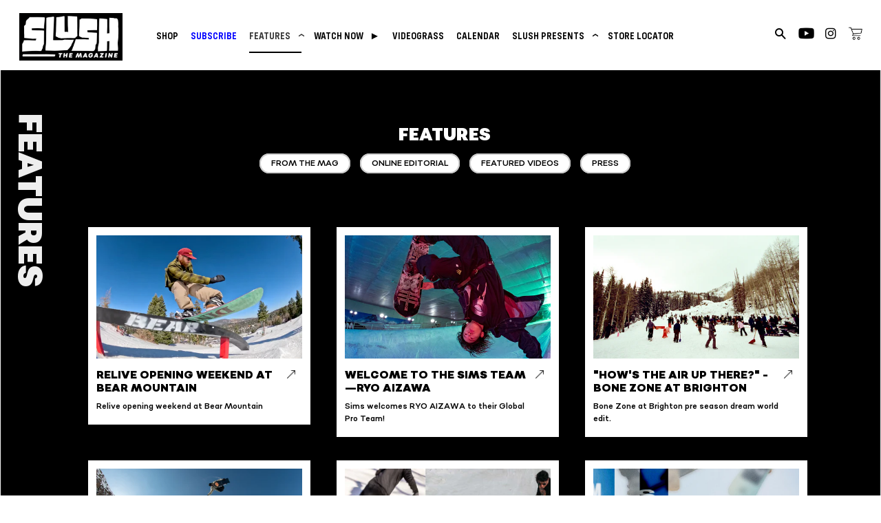

--- FILE ---
content_type: text/html; charset=utf-8
request_url: https://slushmag.com/blogs/features?page=21
body_size: 25785
content:
<!doctype html>
<html class="no-js" lang="en">
<head>

<!-- Google Tag Manager -->
<script>(function(w,d,s,l,i){w[l]=w[l]||[];w[l].push({'gtm.start':
new Date().getTime(),event:'gtm.js'});var f=d.getElementsByTagName(s)[0],
j=d.createElement(s),dl=l!='dataLayer'?'&l='+l:'';j.async=true;j.src=
'https://www.googletagmanager.com/gtm.js?id='+i+dl;f.parentNode.insertBefore(j,f);
})(window,document,'script','dataLayer','GTM-WBXSXKQT');</script>
<!-- End Google Tag Manager -->
  
<!-- Basic page needs ================================================== -->
<meta charset="utf-8">
<meta http-equiv="X-UA-Compatible" content="IE=edge,chrome=1">


  <link rel="shortcut icon" href="//slushmag.com/cdn/shop/files/Screen_Shot_2021-01-27_at_9.37.32_PM_32x32.png?v=1614343274" type="image/png" />


<!-- Title and description ================================================== -->
<title>
Features &ndash; Page 21 &ndash; Slush Magazine
</title>



<!-- Helpers ================================================== -->
<!-- /snippets/social-meta-tags.liquid -->




<meta property="og:site_name" content="Slush Magazine">
<meta property="og:url" content="https://slushthemagazine.com/blogs/features?page=21">
<meta property="og:title" content="Features">
<meta property="og:type" content="website">
<meta property="og:description" content="Born out of the desire to provide authentic stewardship of snowboarding culture while evangelizing the "riding life" Slush Magazine brings its audience along on a sideways journey via magazines, movies, social media and events.">

<meta property="og:image" content="http://slushmag.com/cdn/shop/files/21_SlushMag_logoanimation_Large_6fef6887-4cdd-47e8-80a4-b738061eef68_1200x1200.png?v=1666384337">
<meta property="og:image:secure_url" content="https://slushmag.com/cdn/shop/files/21_SlushMag_logoanimation_Large_6fef6887-4cdd-47e8-80a4-b738061eef68_1200x1200.png?v=1666384337">


<meta name="twitter:card" content="summary_large_image">
<meta name="twitter:title" content="Features">
<meta name="twitter:description" content="Born out of the desire to provide authentic stewardship of snowboarding culture while evangelizing the "riding life" Slush Magazine brings its audience along on a sideways journey via magazines, movies, social media and events.">

<link rel="canonical" href="https://slushthemagazine.com/blogs/features?page=21">
<meta name="viewport" content="width=device-width,initial-scale=1,shrink-to-fit=no">
<meta name="theme-color" content="#000000">

<!-- CSS ================================================== -->


<link rel="preconnect" href="https://fonts.googleapis.com">
<link rel="preconnect" href="https://fonts.gstatic.com" crossorigin>

<link href="https://fonts.googleapis.com/css2?family=Rubik:wght@300;400;500;700;800&display=swap" rel="stylesheet">




<link href="//slushmag.com/cdn/shop/t/2/assets/timber.scss.css?v=127331839957347757221762189250" rel="stylesheet" type="text/css" media="all" />
<link href="//slushmag.com/cdn/shop/t/2/assets/theme.scss.css?v=78529990788856889331762189250" rel="stylesheet" type="text/css" media="all" />


<link href="//slushmag.com/cdn/shop/t/2/assets/flickity.min.css?v=170878110445268142001698717672" rel="stylesheet" type="text/css" media="all" />


<link href="//slushmag.com/cdn/shop/t/2/assets/custom.scss.css?v=29718736618418387661764126221" rel="stylesheet" type="text/css" media="all" />

<!-- Sections ================================================== -->
<script>
  window.theme = window.theme || {};
  theme.strings = {
    zoomClose: "Close (Esc)",
    zoomPrev: "Previous (Left arrow key)",
    zoomNext: "Next (Right arrow key)",
    moneyFormat: "${{amount}}",
    addressError: "Error looking up that address",
    addressNoResults: "No results for that address",
    addressQueryLimit: "You have exceeded the Google API usage limit. Consider upgrading to a \u003ca href=\"https:\/\/developers.google.com\/maps\/premium\/usage-limits\"\u003ePremium Plan\u003c\/a\u003e.",
    authError: "There was a problem authenticating your Google Maps account.",
    cartEmpty: "Your cart is currently empty.",
    cartCookie: "Enable cookies to use the shopping cart",
    cartSavings: "You're saving [savings]",
    productSlideLabel: "Slide [slide_number] of [slide_max]."
  };
  theme.settings = {
    cartType: "page",
    gridType: null
  };
</script>

<script src="//slushmag.com/cdn/shop/t/2/assets/jquery-2.2.3.min.js?v=58211863146907186831610304023" type="text/javascript"></script>

<script src="//slushmag.com/cdn/shop/t/2/assets/lazysizes.min.js?v=155223123402716617051610304024" async="async"></script>

<script src="//slushmag.com/cdn/shop/t/2/assets/theme.js?v=114295768192348641321668523278" defer="defer"></script>

<script src="//slushmag.com/cdn/shop/t/2/assets/flickity.pkgd.min.js?v=179939521362296055701698717673"></script>

<script src="//slushmag.com/cdn/shop/t/2/assets/jquery.instagramFeed.js?v=120702746291522430111622754725 "></script>

<script src="//slushmag.com/cdn/shop/t/2/assets/custom.js?v=47208915109166570221737319653" defer="defer"></script>




<!-- Header hook for plugins ================================================== -->
<script>window.performance && window.performance.mark && window.performance.mark('shopify.content_for_header.start');</script><meta name="google-site-verification" content="tv199uzeVe9gwcYiowhoI8NNnTOnI24XDEJZMT7pnas">
<meta name="facebook-domain-verification" content="vslqpqcq1nmb4g3ibxwstmii3myryn">
<meta name="facebook-domain-verification" content="umvk4ipnblh4pli8ox3uah1rhfb6e6">
<meta name="facebook-domain-verification" content="eqp2r5vdxqiaam5mktbfh0f8urrrt1">
<meta name="facebook-domain-verification" content="a3dbjb1o8tsfc54zl0gs8xz8gdhzbj">
<meta name="facebook-domain-verification" content="az8az5yqi3xhqgoa5zc4i3jkgbnit8">
<meta id="shopify-digital-wallet" name="shopify-digital-wallet" content="/52617969847/digital_wallets/dialog">
<meta name="shopify-checkout-api-token" content="b83096c0ca69428e41558e1f7c303e0b">
<meta id="in-context-paypal-metadata" data-shop-id="52617969847" data-venmo-supported="false" data-environment="production" data-locale="en_US" data-paypal-v4="true" data-currency="USD">
<link rel="alternate" type="application/atom+xml" title="Feed" href="/blogs/features.atom" />
<link rel="prev" href="/blogs/features?page=20">
<link rel="next" href="/blogs/features?page=22">
<script async="async" src="/checkouts/internal/preloads.js?locale=en-US"></script>
<link rel="preconnect" href="https://shop.app" crossorigin="anonymous">
<script async="async" src="https://shop.app/checkouts/internal/preloads.js?locale=en-US&shop_id=52617969847" crossorigin="anonymous"></script>
<script id="apple-pay-shop-capabilities" type="application/json">{"shopId":52617969847,"countryCode":"US","currencyCode":"USD","merchantCapabilities":["supports3DS"],"merchantId":"gid:\/\/shopify\/Shop\/52617969847","merchantName":"Slush Magazine","requiredBillingContactFields":["postalAddress","email"],"requiredShippingContactFields":["postalAddress","email"],"shippingType":"shipping","supportedNetworks":["visa","masterCard","amex","discover","elo","jcb"],"total":{"type":"pending","label":"Slush Magazine","amount":"1.00"},"shopifyPaymentsEnabled":true,"supportsSubscriptions":true}</script>
<script id="shopify-features" type="application/json">{"accessToken":"b83096c0ca69428e41558e1f7c303e0b","betas":["rich-media-storefront-analytics"],"domain":"slushmag.com","predictiveSearch":true,"shopId":52617969847,"locale":"en"}</script>
<script>var Shopify = Shopify || {};
Shopify.shop = "slushmag.myshopify.com";
Shopify.locale = "en";
Shopify.currency = {"active":"USD","rate":"1.0"};
Shopify.country = "US";
Shopify.theme = {"name":"SlushMagDigitalSauna2021-Live","id":118053208247,"schema_name":"Brooklyn","schema_version":"17.2.0","theme_store_id":null,"role":"main"};
Shopify.theme.handle = "null";
Shopify.theme.style = {"id":null,"handle":null};
Shopify.cdnHost = "slushmag.com/cdn";
Shopify.routes = Shopify.routes || {};
Shopify.routes.root = "/";</script>
<script type="module">!function(o){(o.Shopify=o.Shopify||{}).modules=!0}(window);</script>
<script>!function(o){function n(){var o=[];function n(){o.push(Array.prototype.slice.apply(arguments))}return n.q=o,n}var t=o.Shopify=o.Shopify||{};t.loadFeatures=n(),t.autoloadFeatures=n()}(window);</script>
<script>
  window.ShopifyPay = window.ShopifyPay || {};
  window.ShopifyPay.apiHost = "shop.app\/pay";
  window.ShopifyPay.redirectState = null;
</script>
<script id="shop-js-analytics" type="application/json">{"pageType":"blog"}</script>
<script defer="defer" async type="module" src="//slushmag.com/cdn/shopifycloud/shop-js/modules/v2/client.init-shop-cart-sync_BApSsMSl.en.esm.js"></script>
<script defer="defer" async type="module" src="//slushmag.com/cdn/shopifycloud/shop-js/modules/v2/chunk.common_CBoos6YZ.esm.js"></script>
<script type="module">
  await import("//slushmag.com/cdn/shopifycloud/shop-js/modules/v2/client.init-shop-cart-sync_BApSsMSl.en.esm.js");
await import("//slushmag.com/cdn/shopifycloud/shop-js/modules/v2/chunk.common_CBoos6YZ.esm.js");

  window.Shopify.SignInWithShop?.initShopCartSync?.({"fedCMEnabled":true,"windoidEnabled":true});

</script>
<script>
  window.Shopify = window.Shopify || {};
  if (!window.Shopify.featureAssets) window.Shopify.featureAssets = {};
  window.Shopify.featureAssets['shop-js'] = {"shop-cart-sync":["modules/v2/client.shop-cart-sync_DJczDl9f.en.esm.js","modules/v2/chunk.common_CBoos6YZ.esm.js"],"init-fed-cm":["modules/v2/client.init-fed-cm_BzwGC0Wi.en.esm.js","modules/v2/chunk.common_CBoos6YZ.esm.js"],"init-windoid":["modules/v2/client.init-windoid_BS26ThXS.en.esm.js","modules/v2/chunk.common_CBoos6YZ.esm.js"],"shop-cash-offers":["modules/v2/client.shop-cash-offers_DthCPNIO.en.esm.js","modules/v2/chunk.common_CBoos6YZ.esm.js","modules/v2/chunk.modal_Bu1hFZFC.esm.js"],"shop-button":["modules/v2/client.shop-button_D_JX508o.en.esm.js","modules/v2/chunk.common_CBoos6YZ.esm.js"],"init-shop-email-lookup-coordinator":["modules/v2/client.init-shop-email-lookup-coordinator_DFwWcvrS.en.esm.js","modules/v2/chunk.common_CBoos6YZ.esm.js"],"shop-toast-manager":["modules/v2/client.shop-toast-manager_tEhgP2F9.en.esm.js","modules/v2/chunk.common_CBoos6YZ.esm.js"],"shop-login-button":["modules/v2/client.shop-login-button_DwLgFT0K.en.esm.js","modules/v2/chunk.common_CBoos6YZ.esm.js","modules/v2/chunk.modal_Bu1hFZFC.esm.js"],"avatar":["modules/v2/client.avatar_BTnouDA3.en.esm.js"],"init-shop-cart-sync":["modules/v2/client.init-shop-cart-sync_BApSsMSl.en.esm.js","modules/v2/chunk.common_CBoos6YZ.esm.js"],"pay-button":["modules/v2/client.pay-button_BuNmcIr_.en.esm.js","modules/v2/chunk.common_CBoos6YZ.esm.js"],"init-shop-for-new-customer-accounts":["modules/v2/client.init-shop-for-new-customer-accounts_DrjXSI53.en.esm.js","modules/v2/client.shop-login-button_DwLgFT0K.en.esm.js","modules/v2/chunk.common_CBoos6YZ.esm.js","modules/v2/chunk.modal_Bu1hFZFC.esm.js"],"init-customer-accounts-sign-up":["modules/v2/client.init-customer-accounts-sign-up_TlVCiykN.en.esm.js","modules/v2/client.shop-login-button_DwLgFT0K.en.esm.js","modules/v2/chunk.common_CBoos6YZ.esm.js","modules/v2/chunk.modal_Bu1hFZFC.esm.js"],"shop-follow-button":["modules/v2/client.shop-follow-button_C5D3XtBb.en.esm.js","modules/v2/chunk.common_CBoos6YZ.esm.js","modules/v2/chunk.modal_Bu1hFZFC.esm.js"],"checkout-modal":["modules/v2/client.checkout-modal_8TC_1FUY.en.esm.js","modules/v2/chunk.common_CBoos6YZ.esm.js","modules/v2/chunk.modal_Bu1hFZFC.esm.js"],"init-customer-accounts":["modules/v2/client.init-customer-accounts_C0Oh2ljF.en.esm.js","modules/v2/client.shop-login-button_DwLgFT0K.en.esm.js","modules/v2/chunk.common_CBoos6YZ.esm.js","modules/v2/chunk.modal_Bu1hFZFC.esm.js"],"lead-capture":["modules/v2/client.lead-capture_Cq0gfm7I.en.esm.js","modules/v2/chunk.common_CBoos6YZ.esm.js","modules/v2/chunk.modal_Bu1hFZFC.esm.js"],"shop-login":["modules/v2/client.shop-login_BmtnoEUo.en.esm.js","modules/v2/chunk.common_CBoos6YZ.esm.js","modules/v2/chunk.modal_Bu1hFZFC.esm.js"],"payment-terms":["modules/v2/client.payment-terms_BHOWV7U_.en.esm.js","modules/v2/chunk.common_CBoos6YZ.esm.js","modules/v2/chunk.modal_Bu1hFZFC.esm.js"]};
</script>
<script>(function() {
  var isLoaded = false;
  function asyncLoad() {
    if (isLoaded) return;
    isLoaded = true;
    var urls = ["https:\/\/maps.develic.com\/packs\/front.js?shop=slushmag.myshopify.com","https:\/\/static.rechargecdn.com\/assets\/js\/widget.min.js?shop=slushmag.myshopify.com","\/\/www.powr.io\/powr.js?powr-token=slushmag.myshopify.com\u0026external-type=shopify\u0026shop=slushmag.myshopify.com","https:\/\/shy.elfsight.com\/p\/platform.js?shop=slushmag.myshopify.com","\/\/www.powr.io\/powr.js?powr-token=slushmag.myshopify.com\u0026external-type=shopify\u0026shop=slushmag.myshopify.com","https:\/\/static.klaviyo.com\/onsite\/js\/UPWUZg\/klaviyo.js?company_id=UPWUZg\u0026shop=slushmag.myshopify.com","https:\/\/cdn.nfcube.com\/instafeed-848cc10351aada46c2b3e50c134afbb9.js?shop=slushmag.myshopify.com","\/\/cdn.shopify.com\/proxy\/52ff85e5bf88e1dc5c65f77954ea91b8478e875f6c61851569a7ee8844b30313\/pdfflipbook.com\/script\/shopify\/?shop=slushmag.myshopify.com\u0026sp-cache-control=cHVibGljLCBtYXgtYWdlPTkwMA"];
    for (var i = 0; i < urls.length; i++) {
      var s = document.createElement('script');
      s.type = 'text/javascript';
      s.async = true;
      s.src = urls[i];
      var x = document.getElementsByTagName('script')[0];
      x.parentNode.insertBefore(s, x);
    }
  };
  if(window.attachEvent) {
    window.attachEvent('onload', asyncLoad);
  } else {
    window.addEventListener('load', asyncLoad, false);
  }
})();</script>
<script id="__st">var __st={"a":52617969847,"offset":-28800,"reqid":"bb6ade80-1098-4f3c-96ad-03caa4f8f499-1768879371","pageurl":"slushmag.com\/blogs\/features?page=21","s":"blogs-75565957303","u":"fb1b0cdffbbe","p":"blog","rtyp":"blog","rid":75565957303};</script>
<script>window.ShopifyPaypalV4VisibilityTracking = true;</script>
<script id="captcha-bootstrap">!function(){'use strict';const t='contact',e='account',n='new_comment',o=[[t,t],['blogs',n],['comments',n],[t,'customer']],c=[[e,'customer_login'],[e,'guest_login'],[e,'recover_customer_password'],[e,'create_customer']],r=t=>t.map((([t,e])=>`form[action*='/${t}']:not([data-nocaptcha='true']) input[name='form_type'][value='${e}']`)).join(','),a=t=>()=>t?[...document.querySelectorAll(t)].map((t=>t.form)):[];function s(){const t=[...o],e=r(t);return a(e)}const i='password',u='form_key',d=['recaptcha-v3-token','g-recaptcha-response','h-captcha-response',i],f=()=>{try{return window.sessionStorage}catch{return}},m='__shopify_v',_=t=>t.elements[u];function p(t,e,n=!1){try{const o=window.sessionStorage,c=JSON.parse(o.getItem(e)),{data:r}=function(t){const{data:e,action:n}=t;return t[m]||n?{data:e,action:n}:{data:t,action:n}}(c);for(const[e,n]of Object.entries(r))t.elements[e]&&(t.elements[e].value=n);n&&o.removeItem(e)}catch(o){console.error('form repopulation failed',{error:o})}}const l='form_type',E='cptcha';function T(t){t.dataset[E]=!0}const w=window,h=w.document,L='Shopify',v='ce_forms',y='captcha';let A=!1;((t,e)=>{const n=(g='f06e6c50-85a8-45c8-87d0-21a2b65856fe',I='https://cdn.shopify.com/shopifycloud/storefront-forms-hcaptcha/ce_storefront_forms_captcha_hcaptcha.v1.5.2.iife.js',D={infoText:'Protected by hCaptcha',privacyText:'Privacy',termsText:'Terms'},(t,e,n)=>{const o=w[L][v],c=o.bindForm;if(c)return c(t,g,e,D).then(n);var r;o.q.push([[t,g,e,D],n]),r=I,A||(h.body.append(Object.assign(h.createElement('script'),{id:'captcha-provider',async:!0,src:r})),A=!0)});var g,I,D;w[L]=w[L]||{},w[L][v]=w[L][v]||{},w[L][v].q=[],w[L][y]=w[L][y]||{},w[L][y].protect=function(t,e){n(t,void 0,e),T(t)},Object.freeze(w[L][y]),function(t,e,n,w,h,L){const[v,y,A,g]=function(t,e,n){const i=e?o:[],u=t?c:[],d=[...i,...u],f=r(d),m=r(i),_=r(d.filter((([t,e])=>n.includes(e))));return[a(f),a(m),a(_),s()]}(w,h,L),I=t=>{const e=t.target;return e instanceof HTMLFormElement?e:e&&e.form},D=t=>v().includes(t);t.addEventListener('submit',(t=>{const e=I(t);if(!e)return;const n=D(e)&&!e.dataset.hcaptchaBound&&!e.dataset.recaptchaBound,o=_(e),c=g().includes(e)&&(!o||!o.value);(n||c)&&t.preventDefault(),c&&!n&&(function(t){try{if(!f())return;!function(t){const e=f();if(!e)return;const n=_(t);if(!n)return;const o=n.value;o&&e.removeItem(o)}(t);const e=Array.from(Array(32),(()=>Math.random().toString(36)[2])).join('');!function(t,e){_(t)||t.append(Object.assign(document.createElement('input'),{type:'hidden',name:u})),t.elements[u].value=e}(t,e),function(t,e){const n=f();if(!n)return;const o=[...t.querySelectorAll(`input[type='${i}']`)].map((({name:t})=>t)),c=[...d,...o],r={};for(const[a,s]of new FormData(t).entries())c.includes(a)||(r[a]=s);n.setItem(e,JSON.stringify({[m]:1,action:t.action,data:r}))}(t,e)}catch(e){console.error('failed to persist form',e)}}(e),e.submit())}));const S=(t,e)=>{t&&!t.dataset[E]&&(n(t,e.some((e=>e===t))),T(t))};for(const o of['focusin','change'])t.addEventListener(o,(t=>{const e=I(t);D(e)&&S(e,y())}));const B=e.get('form_key'),M=e.get(l),P=B&&M;t.addEventListener('DOMContentLoaded',(()=>{const t=y();if(P)for(const e of t)e.elements[l].value===M&&p(e,B);[...new Set([...A(),...v().filter((t=>'true'===t.dataset.shopifyCaptcha))])].forEach((e=>S(e,t)))}))}(h,new URLSearchParams(w.location.search),n,t,e,['guest_login'])})(!0,!0)}();</script>
<script integrity="sha256-4kQ18oKyAcykRKYeNunJcIwy7WH5gtpwJnB7kiuLZ1E=" data-source-attribution="shopify.loadfeatures" defer="defer" src="//slushmag.com/cdn/shopifycloud/storefront/assets/storefront/load_feature-a0a9edcb.js" crossorigin="anonymous"></script>
<script crossorigin="anonymous" defer="defer" src="//slushmag.com/cdn/shopifycloud/storefront/assets/shopify_pay/storefront-65b4c6d7.js?v=20250812"></script>
<script data-source-attribution="shopify.dynamic_checkout.dynamic.init">var Shopify=Shopify||{};Shopify.PaymentButton=Shopify.PaymentButton||{isStorefrontPortableWallets:!0,init:function(){window.Shopify.PaymentButton.init=function(){};var t=document.createElement("script");t.src="https://slushmag.com/cdn/shopifycloud/portable-wallets/latest/portable-wallets.en.js",t.type="module",document.head.appendChild(t)}};
</script>
<script data-source-attribution="shopify.dynamic_checkout.buyer_consent">
  function portableWalletsHideBuyerConsent(e){var t=document.getElementById("shopify-buyer-consent"),n=document.getElementById("shopify-subscription-policy-button");t&&n&&(t.classList.add("hidden"),t.setAttribute("aria-hidden","true"),n.removeEventListener("click",e))}function portableWalletsShowBuyerConsent(e){var t=document.getElementById("shopify-buyer-consent"),n=document.getElementById("shopify-subscription-policy-button");t&&n&&(t.classList.remove("hidden"),t.removeAttribute("aria-hidden"),n.addEventListener("click",e))}window.Shopify?.PaymentButton&&(window.Shopify.PaymentButton.hideBuyerConsent=portableWalletsHideBuyerConsent,window.Shopify.PaymentButton.showBuyerConsent=portableWalletsShowBuyerConsent);
</script>
<script data-source-attribution="shopify.dynamic_checkout.cart.bootstrap">document.addEventListener("DOMContentLoaded",(function(){function t(){return document.querySelector("shopify-accelerated-checkout-cart, shopify-accelerated-checkout")}if(t())Shopify.PaymentButton.init();else{new MutationObserver((function(e,n){t()&&(Shopify.PaymentButton.init(),n.disconnect())})).observe(document.body,{childList:!0,subtree:!0})}}));
</script>
<link id="shopify-accelerated-checkout-styles" rel="stylesheet" media="screen" href="https://slushmag.com/cdn/shopifycloud/portable-wallets/latest/accelerated-checkout-backwards-compat.css" crossorigin="anonymous">
<style id="shopify-accelerated-checkout-cart">
        #shopify-buyer-consent {
  margin-top: 1em;
  display: inline-block;
  width: 100%;
}

#shopify-buyer-consent.hidden {
  display: none;
}

#shopify-subscription-policy-button {
  background: none;
  border: none;
  padding: 0;
  text-decoration: underline;
  font-size: inherit;
  cursor: pointer;
}

#shopify-subscription-policy-button::before {
  box-shadow: none;
}

      </style>

<script>window.performance && window.performance.mark && window.performance.mark('shopify.content_for_header.end');</script>

<script src="//slushmag.com/cdn/shop/t/2/assets/modernizr.min.js?v=21391054748206432451610304024" type="text/javascript"></script>






<!-- Global site tag (gtag.js) - Google Analytics -->
<script async src="https://www.googletagmanager.com/gtag/js?id=G-4RNH8GLZST"></script>
<script>
  window.dataLayer = window.dataLayer || [];
  function gtag(){dataLayer.push(arguments);}
  gtag('js', new Date());

  gtag('config', 'G-4RNH8GLZST');
</script>

<!-- Global site tag (gtag.js) - Google Analytics -->
<script async src="https://www.googletagmanager.com/gtag/js?id=UA-1381696-1"></script>
<script>
  window.dataLayer = window.dataLayer || [];
  function gtag(){dataLayer.push(arguments);}
  gtag('js', new Date());

  gtag('config', 'UA-1381696-1');
</script>


<link href="https://monorail-edge.shopifysvc.com" rel="dns-prefetch">
<script>(function(){if ("sendBeacon" in navigator && "performance" in window) {try {var session_token_from_headers = performance.getEntriesByType('navigation')[0].serverTiming.find(x => x.name == '_s').description;} catch {var session_token_from_headers = undefined;}var session_cookie_matches = document.cookie.match(/_shopify_s=([^;]*)/);var session_token_from_cookie = session_cookie_matches && session_cookie_matches.length === 2 ? session_cookie_matches[1] : "";var session_token = session_token_from_headers || session_token_from_cookie || "";function handle_abandonment_event(e) {var entries = performance.getEntries().filter(function(entry) {return /monorail-edge.shopifysvc.com/.test(entry.name);});if (!window.abandonment_tracked && entries.length === 0) {window.abandonment_tracked = true;var currentMs = Date.now();var navigation_start = performance.timing.navigationStart;var payload = {shop_id: 52617969847,url: window.location.href,navigation_start,duration: currentMs - navigation_start,session_token,page_type: "blog"};window.navigator.sendBeacon("https://monorail-edge.shopifysvc.com/v1/produce", JSON.stringify({schema_id: "online_store_buyer_site_abandonment/1.1",payload: payload,metadata: {event_created_at_ms: currentMs,event_sent_at_ms: currentMs}}));}}window.addEventListener('pagehide', handle_abandonment_event);}}());</script>
<script id="web-pixels-manager-setup">(function e(e,d,r,n,o){if(void 0===o&&(o={}),!Boolean(null===(a=null===(i=window.Shopify)||void 0===i?void 0:i.analytics)||void 0===a?void 0:a.replayQueue)){var i,a;window.Shopify=window.Shopify||{};var t=window.Shopify;t.analytics=t.analytics||{};var s=t.analytics;s.replayQueue=[],s.publish=function(e,d,r){return s.replayQueue.push([e,d,r]),!0};try{self.performance.mark("wpm:start")}catch(e){}var l=function(){var e={modern:/Edge?\/(1{2}[4-9]|1[2-9]\d|[2-9]\d{2}|\d{4,})\.\d+(\.\d+|)|Firefox\/(1{2}[4-9]|1[2-9]\d|[2-9]\d{2}|\d{4,})\.\d+(\.\d+|)|Chrom(ium|e)\/(9{2}|\d{3,})\.\d+(\.\d+|)|(Maci|X1{2}).+ Version\/(15\.\d+|(1[6-9]|[2-9]\d|\d{3,})\.\d+)([,.]\d+|)( \(\w+\)|)( Mobile\/\w+|) Safari\/|Chrome.+OPR\/(9{2}|\d{3,})\.\d+\.\d+|(CPU[ +]OS|iPhone[ +]OS|CPU[ +]iPhone|CPU IPhone OS|CPU iPad OS)[ +]+(15[._]\d+|(1[6-9]|[2-9]\d|\d{3,})[._]\d+)([._]\d+|)|Android:?[ /-](13[3-9]|1[4-9]\d|[2-9]\d{2}|\d{4,})(\.\d+|)(\.\d+|)|Android.+Firefox\/(13[5-9]|1[4-9]\d|[2-9]\d{2}|\d{4,})\.\d+(\.\d+|)|Android.+Chrom(ium|e)\/(13[3-9]|1[4-9]\d|[2-9]\d{2}|\d{4,})\.\d+(\.\d+|)|SamsungBrowser\/([2-9]\d|\d{3,})\.\d+/,legacy:/Edge?\/(1[6-9]|[2-9]\d|\d{3,})\.\d+(\.\d+|)|Firefox\/(5[4-9]|[6-9]\d|\d{3,})\.\d+(\.\d+|)|Chrom(ium|e)\/(5[1-9]|[6-9]\d|\d{3,})\.\d+(\.\d+|)([\d.]+$|.*Safari\/(?![\d.]+ Edge\/[\d.]+$))|(Maci|X1{2}).+ Version\/(10\.\d+|(1[1-9]|[2-9]\d|\d{3,})\.\d+)([,.]\d+|)( \(\w+\)|)( Mobile\/\w+|) Safari\/|Chrome.+OPR\/(3[89]|[4-9]\d|\d{3,})\.\d+\.\d+|(CPU[ +]OS|iPhone[ +]OS|CPU[ +]iPhone|CPU IPhone OS|CPU iPad OS)[ +]+(10[._]\d+|(1[1-9]|[2-9]\d|\d{3,})[._]\d+)([._]\d+|)|Android:?[ /-](13[3-9]|1[4-9]\d|[2-9]\d{2}|\d{4,})(\.\d+|)(\.\d+|)|Mobile Safari.+OPR\/([89]\d|\d{3,})\.\d+\.\d+|Android.+Firefox\/(13[5-9]|1[4-9]\d|[2-9]\d{2}|\d{4,})\.\d+(\.\d+|)|Android.+Chrom(ium|e)\/(13[3-9]|1[4-9]\d|[2-9]\d{2}|\d{4,})\.\d+(\.\d+|)|Android.+(UC? ?Browser|UCWEB|U3)[ /]?(15\.([5-9]|\d{2,})|(1[6-9]|[2-9]\d|\d{3,})\.\d+)\.\d+|SamsungBrowser\/(5\.\d+|([6-9]|\d{2,})\.\d+)|Android.+MQ{2}Browser\/(14(\.(9|\d{2,})|)|(1[5-9]|[2-9]\d|\d{3,})(\.\d+|))(\.\d+|)|K[Aa][Ii]OS\/(3\.\d+|([4-9]|\d{2,})\.\d+)(\.\d+|)/},d=e.modern,r=e.legacy,n=navigator.userAgent;return n.match(d)?"modern":n.match(r)?"legacy":"unknown"}(),u="modern"===l?"modern":"legacy",c=(null!=n?n:{modern:"",legacy:""})[u],f=function(e){return[e.baseUrl,"/wpm","/b",e.hashVersion,"modern"===e.buildTarget?"m":"l",".js"].join("")}({baseUrl:d,hashVersion:r,buildTarget:u}),m=function(e){var d=e.version,r=e.bundleTarget,n=e.surface,o=e.pageUrl,i=e.monorailEndpoint;return{emit:function(e){var a=e.status,t=e.errorMsg,s=(new Date).getTime(),l=JSON.stringify({metadata:{event_sent_at_ms:s},events:[{schema_id:"web_pixels_manager_load/3.1",payload:{version:d,bundle_target:r,page_url:o,status:a,surface:n,error_msg:t},metadata:{event_created_at_ms:s}}]});if(!i)return console&&console.warn&&console.warn("[Web Pixels Manager] No Monorail endpoint provided, skipping logging."),!1;try{return self.navigator.sendBeacon.bind(self.navigator)(i,l)}catch(e){}var u=new XMLHttpRequest;try{return u.open("POST",i,!0),u.setRequestHeader("Content-Type","text/plain"),u.send(l),!0}catch(e){return console&&console.warn&&console.warn("[Web Pixels Manager] Got an unhandled error while logging to Monorail."),!1}}}}({version:r,bundleTarget:l,surface:e.surface,pageUrl:self.location.href,monorailEndpoint:e.monorailEndpoint});try{o.browserTarget=l,function(e){var d=e.src,r=e.async,n=void 0===r||r,o=e.onload,i=e.onerror,a=e.sri,t=e.scriptDataAttributes,s=void 0===t?{}:t,l=document.createElement("script"),u=document.querySelector("head"),c=document.querySelector("body");if(l.async=n,l.src=d,a&&(l.integrity=a,l.crossOrigin="anonymous"),s)for(var f in s)if(Object.prototype.hasOwnProperty.call(s,f))try{l.dataset[f]=s[f]}catch(e){}if(o&&l.addEventListener("load",o),i&&l.addEventListener("error",i),u)u.appendChild(l);else{if(!c)throw new Error("Did not find a head or body element to append the script");c.appendChild(l)}}({src:f,async:!0,onload:function(){if(!function(){var e,d;return Boolean(null===(d=null===(e=window.Shopify)||void 0===e?void 0:e.analytics)||void 0===d?void 0:d.initialized)}()){var d=window.webPixelsManager.init(e)||void 0;if(d){var r=window.Shopify.analytics;r.replayQueue.forEach((function(e){var r=e[0],n=e[1],o=e[2];d.publishCustomEvent(r,n,o)})),r.replayQueue=[],r.publish=d.publishCustomEvent,r.visitor=d.visitor,r.initialized=!0}}},onerror:function(){return m.emit({status:"failed",errorMsg:"".concat(f," has failed to load")})},sri:function(e){var d=/^sha384-[A-Za-z0-9+/=]+$/;return"string"==typeof e&&d.test(e)}(c)?c:"",scriptDataAttributes:o}),m.emit({status:"loading"})}catch(e){m.emit({status:"failed",errorMsg:(null==e?void 0:e.message)||"Unknown error"})}}})({shopId: 52617969847,storefrontBaseUrl: "https://slushthemagazine.com",extensionsBaseUrl: "https://extensions.shopifycdn.com/cdn/shopifycloud/web-pixels-manager",monorailEndpoint: "https://monorail-edge.shopifysvc.com/unstable/produce_batch",surface: "storefront-renderer",enabledBetaFlags: ["2dca8a86"],webPixelsConfigList: [{"id":"2092171485","configuration":"{\"accountID\":\"UPWUZg\",\"webPixelConfig\":\"eyJlbmFibGVBZGRlZFRvQ2FydEV2ZW50cyI6IHRydWV9\"}","eventPayloadVersion":"v1","runtimeContext":"STRICT","scriptVersion":"524f6c1ee37bacdca7657a665bdca589","type":"APP","apiClientId":123074,"privacyPurposes":["ANALYTICS","MARKETING"],"dataSharingAdjustments":{"protectedCustomerApprovalScopes":["read_customer_address","read_customer_email","read_customer_name","read_customer_personal_data","read_customer_phone"]}},{"id":"497680605","configuration":"{\"config\":\"{\\\"pixel_id\\\":\\\"G-4RNH8GLZST\\\",\\\"target_country\\\":\\\"US\\\",\\\"gtag_events\\\":[{\\\"type\\\":\\\"begin_checkout\\\",\\\"action_label\\\":\\\"G-4RNH8GLZST\\\"},{\\\"type\\\":\\\"search\\\",\\\"action_label\\\":\\\"G-4RNH8GLZST\\\"},{\\\"type\\\":\\\"view_item\\\",\\\"action_label\\\":[\\\"G-4RNH8GLZST\\\",\\\"MC-VG9DLEWPYX\\\"]},{\\\"type\\\":\\\"purchase\\\",\\\"action_label\\\":[\\\"G-4RNH8GLZST\\\",\\\"MC-VG9DLEWPYX\\\"]},{\\\"type\\\":\\\"page_view\\\",\\\"action_label\\\":[\\\"G-4RNH8GLZST\\\",\\\"MC-VG9DLEWPYX\\\"]},{\\\"type\\\":\\\"add_payment_info\\\",\\\"action_label\\\":\\\"G-4RNH8GLZST\\\"},{\\\"type\\\":\\\"add_to_cart\\\",\\\"action_label\\\":\\\"G-4RNH8GLZST\\\"}],\\\"enable_monitoring_mode\\\":false}\"}","eventPayloadVersion":"v1","runtimeContext":"OPEN","scriptVersion":"b2a88bafab3e21179ed38636efcd8a93","type":"APP","apiClientId":1780363,"privacyPurposes":[],"dataSharingAdjustments":{"protectedCustomerApprovalScopes":["read_customer_address","read_customer_email","read_customer_name","read_customer_personal_data","read_customer_phone"]}},{"id":"154501341","configuration":"{\"pixel_id\":\"2956469241295760\",\"pixel_type\":\"facebook_pixel\",\"metaapp_system_user_token\":\"-\"}","eventPayloadVersion":"v1","runtimeContext":"OPEN","scriptVersion":"ca16bc87fe92b6042fbaa3acc2fbdaa6","type":"APP","apiClientId":2329312,"privacyPurposes":["ANALYTICS","MARKETING","SALE_OF_DATA"],"dataSharingAdjustments":{"protectedCustomerApprovalScopes":["read_customer_address","read_customer_email","read_customer_name","read_customer_personal_data","read_customer_phone"]}},{"id":"shopify-app-pixel","configuration":"{}","eventPayloadVersion":"v1","runtimeContext":"STRICT","scriptVersion":"0450","apiClientId":"shopify-pixel","type":"APP","privacyPurposes":["ANALYTICS","MARKETING"]},{"id":"shopify-custom-pixel","eventPayloadVersion":"v1","runtimeContext":"LAX","scriptVersion":"0450","apiClientId":"shopify-pixel","type":"CUSTOM","privacyPurposes":["ANALYTICS","MARKETING"]}],isMerchantRequest: false,initData: {"shop":{"name":"Slush Magazine","paymentSettings":{"currencyCode":"USD"},"myshopifyDomain":"slushmag.myshopify.com","countryCode":"US","storefrontUrl":"https:\/\/slushthemagazine.com"},"customer":null,"cart":null,"checkout":null,"productVariants":[],"purchasingCompany":null},},"https://slushmag.com/cdn","fcfee988w5aeb613cpc8e4bc33m6693e112",{"modern":"","legacy":""},{"shopId":"52617969847","storefrontBaseUrl":"https:\/\/slushthemagazine.com","extensionBaseUrl":"https:\/\/extensions.shopifycdn.com\/cdn\/shopifycloud\/web-pixels-manager","surface":"storefront-renderer","enabledBetaFlags":"[\"2dca8a86\"]","isMerchantRequest":"false","hashVersion":"fcfee988w5aeb613cpc8e4bc33m6693e112","publish":"custom","events":"[[\"page_viewed\",{}]]"});</script><script>
  window.ShopifyAnalytics = window.ShopifyAnalytics || {};
  window.ShopifyAnalytics.meta = window.ShopifyAnalytics.meta || {};
  window.ShopifyAnalytics.meta.currency = 'USD';
  var meta = {"page":{"pageType":"blog","resourceType":"blog","resourceId":75565957303,"requestId":"bb6ade80-1098-4f3c-96ad-03caa4f8f499-1768879371"}};
  for (var attr in meta) {
    window.ShopifyAnalytics.meta[attr] = meta[attr];
  }
</script>
<script class="analytics">
  (function () {
    var customDocumentWrite = function(content) {
      var jquery = null;

      if (window.jQuery) {
        jquery = window.jQuery;
      } else if (window.Checkout && window.Checkout.$) {
        jquery = window.Checkout.$;
      }

      if (jquery) {
        jquery('body').append(content);
      }
    };

    var hasLoggedConversion = function(token) {
      if (token) {
        return document.cookie.indexOf('loggedConversion=' + token) !== -1;
      }
      return false;
    }

    var setCookieIfConversion = function(token) {
      if (token) {
        var twoMonthsFromNow = new Date(Date.now());
        twoMonthsFromNow.setMonth(twoMonthsFromNow.getMonth() + 2);

        document.cookie = 'loggedConversion=' + token + '; expires=' + twoMonthsFromNow;
      }
    }

    var trekkie = window.ShopifyAnalytics.lib = window.trekkie = window.trekkie || [];
    if (trekkie.integrations) {
      return;
    }
    trekkie.methods = [
      'identify',
      'page',
      'ready',
      'track',
      'trackForm',
      'trackLink'
    ];
    trekkie.factory = function(method) {
      return function() {
        var args = Array.prototype.slice.call(arguments);
        args.unshift(method);
        trekkie.push(args);
        return trekkie;
      };
    };
    for (var i = 0; i < trekkie.methods.length; i++) {
      var key = trekkie.methods[i];
      trekkie[key] = trekkie.factory(key);
    }
    trekkie.load = function(config) {
      trekkie.config = config || {};
      trekkie.config.initialDocumentCookie = document.cookie;
      var first = document.getElementsByTagName('script')[0];
      var script = document.createElement('script');
      script.type = 'text/javascript';
      script.onerror = function(e) {
        var scriptFallback = document.createElement('script');
        scriptFallback.type = 'text/javascript';
        scriptFallback.onerror = function(error) {
                var Monorail = {
      produce: function produce(monorailDomain, schemaId, payload) {
        var currentMs = new Date().getTime();
        var event = {
          schema_id: schemaId,
          payload: payload,
          metadata: {
            event_created_at_ms: currentMs,
            event_sent_at_ms: currentMs
          }
        };
        return Monorail.sendRequest("https://" + monorailDomain + "/v1/produce", JSON.stringify(event));
      },
      sendRequest: function sendRequest(endpointUrl, payload) {
        // Try the sendBeacon API
        if (window && window.navigator && typeof window.navigator.sendBeacon === 'function' && typeof window.Blob === 'function' && !Monorail.isIos12()) {
          var blobData = new window.Blob([payload], {
            type: 'text/plain'
          });

          if (window.navigator.sendBeacon(endpointUrl, blobData)) {
            return true;
          } // sendBeacon was not successful

        } // XHR beacon

        var xhr = new XMLHttpRequest();

        try {
          xhr.open('POST', endpointUrl);
          xhr.setRequestHeader('Content-Type', 'text/plain');
          xhr.send(payload);
        } catch (e) {
          console.log(e);
        }

        return false;
      },
      isIos12: function isIos12() {
        return window.navigator.userAgent.lastIndexOf('iPhone; CPU iPhone OS 12_') !== -1 || window.navigator.userAgent.lastIndexOf('iPad; CPU OS 12_') !== -1;
      }
    };
    Monorail.produce('monorail-edge.shopifysvc.com',
      'trekkie_storefront_load_errors/1.1',
      {shop_id: 52617969847,
      theme_id: 118053208247,
      app_name: "storefront",
      context_url: window.location.href,
      source_url: "//slushmag.com/cdn/s/trekkie.storefront.cd680fe47e6c39ca5d5df5f0a32d569bc48c0f27.min.js"});

        };
        scriptFallback.async = true;
        scriptFallback.src = '//slushmag.com/cdn/s/trekkie.storefront.cd680fe47e6c39ca5d5df5f0a32d569bc48c0f27.min.js';
        first.parentNode.insertBefore(scriptFallback, first);
      };
      script.async = true;
      script.src = '//slushmag.com/cdn/s/trekkie.storefront.cd680fe47e6c39ca5d5df5f0a32d569bc48c0f27.min.js';
      first.parentNode.insertBefore(script, first);
    };
    trekkie.load(
      {"Trekkie":{"appName":"storefront","development":false,"defaultAttributes":{"shopId":52617969847,"isMerchantRequest":null,"themeId":118053208247,"themeCityHash":"1172219879622806856","contentLanguage":"en","currency":"USD","eventMetadataId":"2158cf72-7d58-407b-9428-72bb9052c61c"},"isServerSideCookieWritingEnabled":true,"monorailRegion":"shop_domain","enabledBetaFlags":["65f19447"]},"Session Attribution":{},"S2S":{"facebookCapiEnabled":true,"source":"trekkie-storefront-renderer","apiClientId":580111}}
    );

    var loaded = false;
    trekkie.ready(function() {
      if (loaded) return;
      loaded = true;

      window.ShopifyAnalytics.lib = window.trekkie;

      var originalDocumentWrite = document.write;
      document.write = customDocumentWrite;
      try { window.ShopifyAnalytics.merchantGoogleAnalytics.call(this); } catch(error) {};
      document.write = originalDocumentWrite;

      window.ShopifyAnalytics.lib.page(null,{"pageType":"blog","resourceType":"blog","resourceId":75565957303,"requestId":"bb6ade80-1098-4f3c-96ad-03caa4f8f499-1768879371","shopifyEmitted":true});

      var match = window.location.pathname.match(/checkouts\/(.+)\/(thank_you|post_purchase)/)
      var token = match? match[1]: undefined;
      if (!hasLoggedConversion(token)) {
        setCookieIfConversion(token);
        
      }
    });


        var eventsListenerScript = document.createElement('script');
        eventsListenerScript.async = true;
        eventsListenerScript.src = "//slushmag.com/cdn/shopifycloud/storefront/assets/shop_events_listener-3da45d37.js";
        document.getElementsByTagName('head')[0].appendChild(eventsListenerScript);

})();</script>
<script
  defer
  src="https://slushmag.com/cdn/shopifycloud/perf-kit/shopify-perf-kit-3.0.4.min.js"
  data-application="storefront-renderer"
  data-shop-id="52617969847"
  data-render-region="gcp-us-central1"
  data-page-type="blog"
  data-theme-instance-id="118053208247"
  data-theme-name="Brooklyn"
  data-theme-version="17.2.0"
  data-monorail-region="shop_domain"
  data-resource-timing-sampling-rate="10"
  data-shs="true"
  data-shs-beacon="true"
  data-shs-export-with-fetch="true"
  data-shs-logs-sample-rate="1"
  data-shs-beacon-endpoint="https://slushmag.com/api/collect"
></script>
</head>




<body id="features" class="template-blog">

<!-- Google Tag Manager (noscript) -->
<noscript><iframe src="https://www.googletagmanager.com/ns.html?id=GTM-WBXSXKQT"
height="0" width="0" style="display:none;visibility:hidden"></iframe></noscript>
<!-- End Google Tag Manager (noscript) -->

<!-- 
  <div class="site-overlay">
</div> 
  -->


<div class="slush-wrap  "
>
<a href="" target="_blank"  class="takeover-left"
style="
background-image: url('//slushmag.com/cdn/shopifycloud/storefront/assets/no-image-2048-a2addb12_800x.gif');
background-repeat: repeat-y;
 background-position: top center; 
  background-size: cover;
"
>
</a>
<a href="" target="_blank" class="takeover-right"
style="
background-image: url('//slushmag.com/cdn/shopifycloud/storefront/assets/no-image-2048-a2addb12_800x.gif');
background-repeat: repeat-y;
 background-position: top center; 
  background-size: cover;
"
>
</a>



<div id="shopify-section-header" class="shopify-section"><style data-shopify>.header-wrapper .site-nav__link,
  .header-wrapper .site-header__logo a,
  .header-wrapper .site-nav__dropdown-link,
  .header-wrapper .site-nav--has-dropdown > a.nav-focus,
  .header-wrapper .site-nav--has-dropdown.nav-hover > a,
  .header-wrapper .site-nav--has-dropdown:hover > a {
    color: #000000;
  }

  .header-wrapper .site-header__logo a:hover,
  .header-wrapper .site-header__logo a:focus,
  .header-wrapper .site-nav__link:hover,
  .header-wrapper .site-nav__link:focus,
  .header-wrapper .site-nav--has-dropdown a:hover,
  .header-wrapper .site-nav--has-dropdown > a.nav-focus:hover,
  .header-wrapper .site-nav--has-dropdown > a.nav-focus:focus,
  .header-wrapper .site-nav--has-dropdown .site-nav__link:hover,
  .header-wrapper .site-nav--has-dropdown .site-nav__link:focus,
  .header-wrapper .site-nav--has-dropdown.nav-hover > a:hover,
  .header-wrapper .site-nav__dropdown a:focus {
    color: rgba(0, 0, 0, 0.75);
  }

  .header-wrapper .burger-icon,
  .header-wrapper .site-nav--has-dropdown:hover > a:before,
  .header-wrapper .site-nav--has-dropdown > a.nav-focus:before,
  .header-wrapper .site-nav--has-dropdown.nav-hover > a:before {
    background: #000000;
  }

  .header-wrapper .site-nav__link:hover .burger-icon {
    background: rgba(0, 0, 0, 0.75);
  }

  .site-header__logo img {
    max-width: 180px;
  }

  @media screen and (max-width: 768px) {
    .site-header__logo img {
      max-width: 100%;
    }
  }</style><div  data-section-id="header" data-section-type="header-section" data-template="blog">
  <div id="NavDrawer" class="drawer drawer--left">
      <div class="drawer__inner drawer-left__inner">

    

    <img src="https://cdn.shopify.com/s/files/1/0526/1796/9847/files/logo2-02.svg?v=1611635449" style="display:block; width: 120px;">
    <ul class="mobile-nav">
      
        

          <li class="mobile-nav__item">
            <a
              href="/collections/shop"
              class="mobile-nav__link mcs-mobile-nav-Shop"
              >
                Shop
            </a>
          </li>

        
      
        

          <li class="mobile-nav__item">
            <a
              href="https://slushthemagazine.com/collections/shop/products/slush-subscription-package-with-exclusive-autumn-x-slush-beanie"
              class="mobile-nav__link mcs-mobile-nav-SUBSCRIBE"
              >
                SUBSCRIBE
            </a>
          </li>

        
      
        
          <li class="mobile-nav__item">
            <div class="mobile-nav__has-sublist">
              <a
                href="/blogs/features"
                class="mobile-nav__link mcs-mobile-nav-Features"
                id="Label-3"
                aria-current="page">Features</a>
              <div class="mobile-nav__toggle">
                <button type="button" class="mobile-nav__toggle-btn icon-fallback-text" aria-controls="Linklist-3" aria-expanded="false">
                  <span class="icon-fallback-text mobile-nav__toggle-open">
                    <span class="icon icon-plus" aria-hidden="true"></span>
                    <span class="fallback-text">Expand submenu Features</span>
                  </span>
                  <span class="icon-fallback-text mobile-nav__toggle-close">
                    <span class="icon icon-minus" aria-hidden="true"></span>
                    <span class="fallback-text">Collapse submenu Features</span>
                  </span>
                </button>
              </div>
            </div>
            <ul class="mobile-nav__sublist" id="Linklist-3" aria-labelledby="Label-3" role="navigation">
              
              
                
                <li class="mobile-nav__item">
                  <a
                    href="/blogs/features/tagged/from-the-mag"
                    class="mobile-nav__link mcs-mobile-nav-Features"
                    >
                      From the Mag
                  </a>
                </li>
                
              
                
                <li class="mobile-nav__item">
                  <a
                    href="/blogs/features/tagged/online-editorial"
                    class="mobile-nav__link mcs-mobile-nav-Features"
                    >
                      Online Editorial
                  </a>
                </li>
                
              
                
                <li class="mobile-nav__item">
                  <a
                    href="/blogs/features/tagged/featured-videos"
                    class="mobile-nav__link mcs-mobile-nav-Features"
                    >
                      Featured Videos
                  </a>
                </li>
                
              
                
                <li class="mobile-nav__item">
                  <a
                    href="/pages/press"
                    class="mobile-nav__link mcs-mobile-nav-Features"
                    >
                      Press
                  </a>
                </li>
                
              
            </ul>
          </li>

          
      
        
          <li class="mobile-nav__item">
            <div class="mobile-nav__has-sublist">
              <a
                href="/pages/watch-now"
                class="mobile-nav__link mcs-mobile-nav-Watch Now"
                id="Label-4"
                >Watch Now</a>
              <div class="mobile-nav__toggle">
                <button type="button" class="mobile-nav__toggle-btn icon-fallback-text" aria-controls="Linklist-4" aria-expanded="false">
                  <span class="icon-fallback-text mobile-nav__toggle-open">
                    <span class="icon icon-plus" aria-hidden="true"></span>
                    <span class="fallback-text">Expand submenu Watch Now</span>
                  </span>
                  <span class="icon-fallback-text mobile-nav__toggle-close">
                    <span class="icon icon-minus" aria-hidden="true"></span>
                    <span class="fallback-text">Collapse submenu Watch Now</span>
                  </span>
                </button>
              </div>
            </div>
            <ul class="mobile-nav__sublist" id="Linklist-4" aria-labelledby="Label-4" role="navigation">
              
              
                
                <li class="mobile-nav__item">
                  <a
                    href="/pages/watch-now"
                    class="mobile-nav__link mcs-mobile-nav-Watch Now"
                    >
                      All Videos
                  </a>
                </li>
                
              
                
                <li class="mobile-nav__item">
                  <a
                    href="https://www.youtube.com/channel/UCi7jVGEbSEVa7DSnEyXx1ww"
                    class="mobile-nav__link mcs-mobile-nav-Watch Now"
                    >
                      Slush YouTube
                  </a>
                </li>
                
              
            </ul>
          </li>

          
      
        

          <li class="mobile-nav__item">
            <a
              href="/blogs/features/tagged/videograss"
              class="mobile-nav__link mcs-mobile-nav-Videograss"
              >
                Videograss
            </a>
          </li>

        
      
        

          <li class="mobile-nav__item">
            <a
              href="/pages/events-calendar"
              class="mobile-nav__link mcs-mobile-nav-Calendar"
              >
                Calendar
            </a>
          </li>

        
      
        
          <li class="mobile-nav__item">
            <div class="mobile-nav__has-sublist">
              <a
                href="/blogs/features/tagged/slush-presents"
                class="mobile-nav__link mcs-mobile-nav-Slush Presents"
                id="Label-7"
                >Slush Presents</a>
              <div class="mobile-nav__toggle">
                <button type="button" class="mobile-nav__toggle-btn icon-fallback-text" aria-controls="Linklist-7" aria-expanded="false">
                  <span class="icon-fallback-text mobile-nav__toggle-open">
                    <span class="icon icon-plus" aria-hidden="true"></span>
                    <span class="fallback-text">Expand submenu Slush Presents</span>
                  </span>
                  <span class="icon-fallback-text mobile-nav__toggle-close">
                    <span class="icon icon-minus" aria-hidden="true"></span>
                    <span class="fallback-text">Collapse submenu Slush Presents</span>
                  </span>
                </button>
              </div>
            </div>
            <ul class="mobile-nav__sublist" id="Linklist-7" aria-labelledby="Label-7" role="navigation">
              
              
                
                <li class="mobile-nav__item">
                  <a
                    href="/blogs/features/tagged/slushies"
                    class="mobile-nav__link mcs-mobile-nav-Slush Presents"
                    >
                      Awards ROTY
                  </a>
                </li>
                
              
                
                <li class="mobile-nav__item">
                  <a
                    href="/blogs/features/tagged/world-quarters"
                    class="mobile-nav__link mcs-mobile-nav-Slush Presents"
                    >
                      World Quarters
                  </a>
                </li>
                
              
                
                <li class="mobile-nav__item">
                  <a
                    href="/blogs/features/tagged/game-of-snow"
                    class="mobile-nav__link mcs-mobile-nav-Slush Presents"
                    >
                      Game of Snow
                  </a>
                </li>
                
              
                
                <li class="mobile-nav__item">
                  <a
                    href="/blogs/features/tagged/fundamentals"
                    class="mobile-nav__link mcs-mobile-nav-Slush Presents"
                    >
                      Fundamentals
                  </a>
                </li>
                
              
                
                <li class="mobile-nav__item">
                  <a
                    href="/blogs/features/tagged/originals"
                    class="mobile-nav__link mcs-mobile-nav-Slush Presents"
                    >
                      Originals
                  </a>
                </li>
                
              
                
                <li class="mobile-nav__item">
                  <a
                    href="/blogs/features/tagged/videograss"
                    class="mobile-nav__link mcs-mobile-nav-Slush Presents"
                    >
                      Videograss
                  </a>
                </li>
                
              
                
                <li class="mobile-nav__item">
                  <a
                    href="/pages/faq"
                    class="mobile-nav__link mcs-mobile-nav-Slush Presents"
                    >
                      FAQ
                  </a>
                </li>
                
              
            </ul>
          </li>

          
      
        

          <li class="mobile-nav__item">
            <a
              href="/pages/shop-locator"
              class="mobile-nav__link mcs-mobile-nav-Store Locator"
              >
                Store Locator
            </a>
          </li>

        
      
      
      <li class="mobile-nav__spacer"></li>

      

      

      
        <li class="mobile-nav__item mobile-nav__item--secondary"><a href="/search">Search</a></li>
      
    </ul>
    <!-- //mobile-nav -->
  </div>


  </div>
  <div class="header-container drawer__header-container">
    <div class="header-wrapper" data-header-wrapper>
      

      <header class="site-header" role="banner" data-transparent-header="true">


        <div class="slush-desktop-header hidden-xs cf">

          <div class="pub-nav cf">
            
              <li class="site-nav__item   ">
                <a
                  href="/collections/shop"
                  class="site-nav__link main-nav-shop"
                  data-meganav-type="child"
                  >
                    Shop
                    
                    
                </a>
                 
              </li>

            
              <li class="site-nav__item   ">
                <a
                  href="https://slushthemagazine.com/collections/shop/products/slush-subscription-package-with-exclusive-autumn-x-slush-beanie"
                  class="site-nav__link main-nav-subscribe"
                  data-meganav-type="child"
                  >
                    SUBSCRIBE
                    
                    
                </a>
                 
              </li>

            
              <li class="site-nav__item  site-nav--active   has-drop-nav  ">
                <a
                  href="/blogs/features"
                  class="site-nav__link main-nav-features"
                  data-meganav-type="child"
                  aria-current="page">
                    Features
                    
                    <span>›</span>
                </a>
                
                  <ul class="child-nav">
                      
                    <li>
                      <a class="child-nav-link" href= "/blogs/features/tagged/from-the-mag">From the Mag</a>
                    </li>
                      
                    <li>
                      <a class="child-nav-link" href= "/blogs/features/tagged/online-editorial">Online Editorial</a>
                    </li>
                      
                    <li>
                      <a class="child-nav-link" href= "/blogs/features/tagged/featured-videos">Featured Videos</a>
                    </li>
                      
                    <li>
                      <a class="child-nav-link" href= "/pages/press">Press</a>
                    </li>
                    
                  </ul> 
                 
              </li>

            
              <li class="site-nav__item   has-drop-nav  ">
                <a
                  href="/pages/watch-now"
                  class="site-nav__link main-nav-watch-now"
                  data-meganav-type="child"
                  >
                    Watch Now
                     &nbsp; ► 
                    
                </a>
                
                  <ul class="child-nav">
                      
                    <li>
                      <a class="child-nav-link" href= "/pages/watch-now">All Videos</a>
                    </li>
                      
                    <li>
                      <a class="child-nav-link" href= "https://www.youtube.com/channel/UCi7jVGEbSEVa7DSnEyXx1ww">Slush YouTube</a>
                    </li>
                    
                  </ul> 
                 
              </li>

            
              <li class="site-nav__item   ">
                <a
                  href="/blogs/features/tagged/videograss"
                  class="site-nav__link main-nav-videograss"
                  data-meganav-type="child"
                  >
                    Videograss
                    
                    
                </a>
                 
              </li>

            
              <li class="site-nav__item   ">
                <a
                  href="/pages/events-calendar"
                  class="site-nav__link main-nav-calendar"
                  data-meganav-type="child"
                  >
                    Calendar
                    
                    
                </a>
                 
              </li>

            
              <li class="site-nav__item   has-drop-nav  ">
                <a
                  href="/blogs/features/tagged/slush-presents"
                  class="site-nav__link main-nav-slush-presents"
                  data-meganav-type="child"
                  >
                    Slush Presents
                    
                    <span>›</span>
                </a>
                
                  <ul class="child-nav">
                      
                    <li>
                      <a class="child-nav-link" href= "/blogs/features/tagged/slushies">Awards ROTY</a>
                    </li>
                      
                    <li>
                      <a class="child-nav-link" href= "/blogs/features/tagged/world-quarters">World Quarters</a>
                    </li>
                      
                    <li>
                      <a class="child-nav-link" href= "/blogs/features/tagged/game-of-snow">Game of Snow</a>
                    </li>
                      
                    <li>
                      <a class="child-nav-link" href= "/blogs/features/tagged/fundamentals">Fundamentals</a>
                    </li>
                      
                    <li>
                      <a class="child-nav-link" href= "/blogs/features/tagged/originals">Originals</a>
                    </li>
                      
                    <li>
                      <a class="child-nav-link" href= "/blogs/features/tagged/videograss">Videograss</a>
                    </li>
                      
                    <li>
                      <a class="child-nav-link" href= "/pages/faq">FAQ</a>
                    </li>
                    
                  </ul> 
                 
              </li>

            
              <li class="site-nav__item   ">
                <a
                  href="/pages/shop-locator"
                  class="site-nav__link main-nav-store-locator"
                  data-meganav-type="child"
                  >
                    Store Locator
                    
                    
                </a>
                 
              </li>

            

          </div>


          
          <a href="/" itemprop="url" class="slush-desktop-logo ">
            
            

            
           

            
              <img src="//slushmag.com/cdn/shop/files/slushlogo_large.webp?v=1755038736" alt="Slush Snowboard Magazine Logo"  itemprop="logo">
            
            
          </a>

          <a href="/cart" class="desktop-cart js-drawer-open-button-right" aria-controls="CartDrawer">
            <span class="icon-fallback-text">
              
              <img style="width: 20px;"  src="https://cdn.shopify.com/s/files/1/0526/1796/9847/files/noun-cart-1048503.png?v=1641308638">
              <span class="fallback-text">Cart</span>
            </span>
            <span class="cart-link__bubble"></span>
          </a>


          <a href="https://www.instagram.com/slushthemagazine/" target="_blank" class="header-insta">
            <span class="icon icon-instagram" aria-hidden="true"></span>
          </a>


          <a href="/search" class="desk-search">
          <span class="icon icon-search" aria-hidden="true"></span>
          </a>

          <a target="_blank" href="https://www.youtube.com/channel/UCi7jVGEbSEVa7DSnEyXx1ww" class="desk-youtube">
            <img style="width: 23px; position: relative;" src="https://cdn.shopify.com/s/files/1/0526/1796/9847/files/noun-youtube-5288426.png?v=1720549582" />
          </a>

          

        </div><!-- close desk header -->


        <div class="wrapper visible-xs">
          <div class="grid--full grid--table">
            <div class="grid__item large--hide large--one-sixth one-quarter">
              <div class="site-nav--open site-nav--mobile">
                <button type="button" class="icon-fallback-text site-nav__link site-nav__link--burger js-drawer-open-button-left" aria-controls="NavDrawer">
                  <span class="burger-icon burger-icon--top"></span>
                  <span class="burger-icon burger-icon--mid"></span>
                  <span class="burger-icon burger-icon--bottom"></span>
                  <span class="fallback-text">Site navigation</span>
                </button>
              </div>
            </div>
            <div class="grid__item large--one-third medium-down--one-half">
              
              
                <div class="h1 site-header__logo large--left" itemscope itemtype="http://schema.org/Organization">
              
                

                <a href="/" itemprop="url" class="site-header__logo-link">
                  
                  

                  
                    <img src="//slushmag.com/cdn/shop/files/slushlogo_large.webp?v=1755038736" alt="Slush Snowboard Magazine Logo"  itemprop="logo">
                  

                 
                </a>
              
                </div>
              
            </div>
            <nav class="grid__item large--two-thirds large--text-right medium-down--hide" role="navigation">
              
              <!-- begin site-nav -->
              <ul class="site-nav" id="AccessibleNav">
                
                  
                    <li class="site-nav__item">
                      <a
                        href="/collections/shop"
                        class="site-nav__link"
                        data-meganav-type="child"
                        >
                          Shop
                      </a>
                    </li>
                  
                
                  
                    <li class="site-nav__item">
                      <a
                        href="https://slushthemagazine.com/collections/shop/products/slush-subscription-package-with-exclusive-autumn-x-slush-beanie"
                        class="site-nav__link"
                        data-meganav-type="child"
                        >
                          SUBSCRIBE
                      </a>
                    </li>
                  
                
                  
                  
                    <li
                      class="site-nav__item site-nav--has-dropdown site-nav--active"
                      aria-haspopup="true"
                      data-meganav-type="parent">
                      <a
                        href="/blogs/features"
                        class="site-nav__link"
                        data-meganav-type="parent"
                        aria-controls="MenuParent-3"
                        aria-expanded="false"
                        aria-current="page">
                          Features
                          <span class="icon icon-arrow-down" aria-hidden="true"></span>
                      </a>
                      <ul
                        id="MenuParent-3"
                        class="site-nav__dropdown "
                        data-meganav-dropdown>
                        
                          
                            <li>
                              <a
                                href="/blogs/features/tagged/from-the-mag"
                                class="site-nav__dropdown-link"
                                data-meganav-type="child"
                                
                                tabindex="-1">
                                  From the Mag
                              </a>
                            </li>
                          
                        
                          
                            <li>
                              <a
                                href="/blogs/features/tagged/online-editorial"
                                class="site-nav__dropdown-link"
                                data-meganav-type="child"
                                
                                tabindex="-1">
                                  Online Editorial
                              </a>
                            </li>
                          
                        
                          
                            <li>
                              <a
                                href="/blogs/features/tagged/featured-videos"
                                class="site-nav__dropdown-link"
                                data-meganav-type="child"
                                
                                tabindex="-1">
                                  Featured Videos
                              </a>
                            </li>
                          
                        
                          
                            <li>
                              <a
                                href="/pages/press"
                                class="site-nav__dropdown-link"
                                data-meganav-type="child"
                                
                                tabindex="-1">
                                  Press
                              </a>
                            </li>
                          
                        
                      </ul>
                    </li>
                  
                
                  
                  
                    <li
                      class="site-nav__item site-nav--has-dropdown "
                      aria-haspopup="true"
                      data-meganav-type="parent">
                      <a
                        href="/pages/watch-now"
                        class="site-nav__link"
                        data-meganav-type="parent"
                        aria-controls="MenuParent-4"
                        aria-expanded="false"
                        >
                          Watch Now
                          <span class="icon icon-arrow-down" aria-hidden="true"></span>
                      </a>
                      <ul
                        id="MenuParent-4"
                        class="site-nav__dropdown "
                        data-meganav-dropdown>
                        
                          
                            <li>
                              <a
                                href="/pages/watch-now"
                                class="site-nav__dropdown-link"
                                data-meganav-type="child"
                                
                                tabindex="-1">
                                  All Videos
                              </a>
                            </li>
                          
                        
                          
                            <li>
                              <a
                                href="https://www.youtube.com/channel/UCi7jVGEbSEVa7DSnEyXx1ww"
                                class="site-nav__dropdown-link"
                                data-meganav-type="child"
                                
                                tabindex="-1">
                                  Slush YouTube
                              </a>
                            </li>
                          
                        
                      </ul>
                    </li>
                  
                
                  
                    <li class="site-nav__item">
                      <a
                        href="/blogs/features/tagged/videograss"
                        class="site-nav__link"
                        data-meganav-type="child"
                        >
                          Videograss
                      </a>
                    </li>
                  
                
                  
                    <li class="site-nav__item">
                      <a
                        href="/pages/events-calendar"
                        class="site-nav__link"
                        data-meganav-type="child"
                        >
                          Calendar
                      </a>
                    </li>
                  
                
                  
                  
                    <li
                      class="site-nav__item site-nav--has-dropdown "
                      aria-haspopup="true"
                      data-meganav-type="parent">
                      <a
                        href="/blogs/features/tagged/slush-presents"
                        class="site-nav__link"
                        data-meganav-type="parent"
                        aria-controls="MenuParent-7"
                        aria-expanded="false"
                        >
                          Slush Presents
                          <span class="icon icon-arrow-down" aria-hidden="true"></span>
                      </a>
                      <ul
                        id="MenuParent-7"
                        class="site-nav__dropdown "
                        data-meganav-dropdown>
                        
                          
                            <li>
                              <a
                                href="/blogs/features/tagged/slushies"
                                class="site-nav__dropdown-link"
                                data-meganav-type="child"
                                
                                tabindex="-1">
                                  Awards ROTY
                              </a>
                            </li>
                          
                        
                          
                            <li>
                              <a
                                href="/blogs/features/tagged/world-quarters"
                                class="site-nav__dropdown-link"
                                data-meganav-type="child"
                                
                                tabindex="-1">
                                  World Quarters
                              </a>
                            </li>
                          
                        
                          
                            <li>
                              <a
                                href="/blogs/features/tagged/game-of-snow"
                                class="site-nav__dropdown-link"
                                data-meganav-type="child"
                                
                                tabindex="-1">
                                  Game of Snow
                              </a>
                            </li>
                          
                        
                          
                            <li>
                              <a
                                href="/blogs/features/tagged/fundamentals"
                                class="site-nav__dropdown-link"
                                data-meganav-type="child"
                                
                                tabindex="-1">
                                  Fundamentals
                              </a>
                            </li>
                          
                        
                          
                            <li>
                              <a
                                href="/blogs/features/tagged/originals"
                                class="site-nav__dropdown-link"
                                data-meganav-type="child"
                                
                                tabindex="-1">
                                  Originals
                              </a>
                            </li>
                          
                        
                          
                            <li>
                              <a
                                href="/blogs/features/tagged/videograss"
                                class="site-nav__dropdown-link"
                                data-meganav-type="child"
                                
                                tabindex="-1">
                                  Videograss
                              </a>
                            </li>
                          
                        
                          
                            <li>
                              <a
                                href="/pages/faq"
                                class="site-nav__dropdown-link"
                                data-meganav-type="child"
                                
                                tabindex="-1">
                                  FAQ
                              </a>
                            </li>
                          
                        
                      </ul>
                    </li>
                  
                
                  
                    <li class="site-nav__item">
                      <a
                        href="/pages/shop-locator"
                        class="site-nav__link"
                        data-meganav-type="child"
                        >
                          Store Locator
                      </a>
                    </li>
                  
                

                
                
                  <li class="site-nav__item site-nav__expanded-item site-nav__item--compressed">
                    <a class="site-nav__link site-nav__link--icon" href="/account">
                      <span class="icon-fallback-text">
                        <span class="icon icon-customer" aria-hidden="true"></span>
                        <span class="fallback-text">
                          
                            Log In
                          
                        </span>
                      </span>
                    </a>
                  </li>
                

                
                  
                  
                  <li class="site-nav__item site-nav__item--compressed">
                    <a href="/search" class="site-nav__link site-nav__link--icon js-toggle-search-modal" data-mfp-src="#SearchModal">
                      <span class="icon-fallback-text">
                        <span class="icon icon-search" aria-hidden="true"></span>
                        <span class="fallback-text">Search</span>
                      </span>
                    </a>
                  </li>
                

                <li class="site-nav__item site-nav__item--compressed">
                  <a href="/cart" class="site-nav__link site-nav__link--icon cart-link js-drawer-open-button-right" aria-controls="CartDrawer">
                    <img style="width: 23px;"  src="https://cdn.shopify.com/s/files/1/0526/1796/9847/files/noun-cart-1048503.png?v=1641308638">
                    <span class="cart-link__bubble"></span>
                  </a>
                  
                </li>

              </ul>
              <!-- //site-nav -->
            </nav>
            <div class="grid__item large--hide one-quarter">
              <div class="site-nav--mobile text-right">
                <a href="/cart" class="site-nav__link cart-link js-drawer-open-button-right" aria-controls="CartDrawer">
                  <img style="width: 25px; margin-top: 8px;"  src="https://cdn.shopify.com/s/files/1/0526/1796/9847/files/noun-cart-1048503.png?v=1641308638">
                  <span class="cart-link__bubble"></span>
                </a>

              </div>
            </div>
          </div>

        </div>

         

<!-- // NEW DROPDOWNS -->
<div class="ziz-dropdown-2020 features-dropdown ">

  <a class="feat-nav-box" href="/blogs/live-now/tagged/game-of-snow" alt="2024 Slush Magazine Game of Snow">
    <div class="thebg" style="background: url('https://cdn.shopify.com/s/files/1/0526/1796/9847/files/Screen_Shot_2023-04-08_at_9.52.26_AM.png?v=1680972755') center center no-repeat; background-size: cover;    
    padding-top: 60%;
    background-position-y: 0px; 
    "></div>

    <h3 class="thetitle">Game of SNOW<span class="drop-tooltip"></span></h3>

    <div class="thedesc">3rd annual Slush the Magazine Game Of Big SNOW presented by Autumn.</div>
  </a>

  <a class="feat-nav-box" href="/blogs/live-now/tagged/2024-slushies" alt="2024 Slush Magazine Awards">
    <div class="thebg" style="background: url('https://cdn.shopify.com/s/files/1/0526/1796/9847/files/slusss.jpg?v=1710187762') center center no-repeat; background-size: cover;    
    padding-top: 60%;
    background-position-y: -26px; 
    "></div>

    <h3 class="thetitle">Slush Awards <span class="drop-tooltip"></span></h3>

    <div class="thedesc">The world's top snowboaders. Reviewed by our peers.</div>
  </a>



  <a class="feat-nav-box" href="/blogs/live-now/tagged/world-quarters" alt="2024 World quarters Slush Mammoth">
    <div class="thebg" style="background: url('https://cdn.shopify.com/s/files/1/0526/1796/9847/files/24_Slush_WRLDQRTRS_Banner_1920x1080_copy.jpg?v=1714002874') center center no-repeat; background-size: cover;    
    padding-top: 60%;
    background-position-y: 0px; 
    "></div>

    <h3 class="thetitle">SLUSH WRLD QRTRS<span class="drop-tooltip"></span></h3>

    <div class="thedesc">WORLD QUATERPIPE CHAMPIONSHIPS May 3rd, 2024</div>
  </a>



</div>




<!-- // NEW DROPDOWNS -->
<div class="ziz-dropdown-2020 partners-dropdown ">

  <div class="partners-drop-wrap">


    
    <a href="/pages/autumn-headwear">
      <img src="//slushmag.com/cdn/shop/files/Screen_Shot_2021-04-19_at_10.25.15_PM_900x_900x_fcb08a42-5548-4f30-b21c-d7b717d7da80_500x.png?v=1627856459"/>
      <span class="tooltip-link"></span>
    </a>
    

     
    <a href="/pages/bear-mountain">
      <img src="//slushmag.com/cdn/shop/files/BEAR_PRIMARY_STACKED_COLOR_RGB_500x.png?v=1627392753"/>
      <span class="tooltip-link"></span>
    </a>
    

    
    <a href="/pages/bmbw">
      <img src="//slushmag.com/cdn/shop/files/bm_500x.png?v=1627857268"/>
      <span class="tooltip-link"></span>
    </a>
    



    <a href="/pages/burton">
      <img src="https://cdn.shopify.com/s/files/1/0526/1796/9847/files/burtonlogo.jpg?v=1638042892"/>
      <span class="tooltip-link"></span>
    </a>

    <a href="/pages/dakine">
      <img src="https://cdn.shopify.com/s/files/1/0526/1796/9847/files/DAKINE_Rail_900x.png?v=1659565250"/>
      <span class="tooltip-link"></span>
    </a>

    <a href="/pages/flow">
      <img src="https://cdn.shopify.com/s/files/1/0526/1796/9847/files/Flow_All_seasons_1_900x.png?v=1659565999"/>
      <span class="tooltip-link"></span>
    </a>



    
    <a href="/pages/gnu">
      <img src="//slushmag.com/cdn/shop/files/GNU_G_LOGO_500x.png?v=1627349208"/>
      <span class="tooltip-link"></span>
    </a>
    


    <a href="/pages/kemper">
      <img src="https://cdn.shopify.com/s/files/1/0526/1796/9847/files/Screen_Shot_2021-09-30_at_2.37.42_PM.png?v=1633038149"/>
      <span class="tooltip-link"></span>
    </a>


    
    <a href="/pages/l1">
      <img src="//slushmag.com/cdn/shop/files/L1_Logo_Box_500x.png?v=1627486524"/>
      <span class="tooltip-link"></span>
    </a>
    

     <a href="/pages/nidecker">
      <img src="https://cdn.shopify.com/s/files/1/0526/1796/9847/files/Nidecker_2324_logo_squar_black_002.png?v=1682538544"/>
      <span class="tooltip-link"></span>
    </a>


    
    <a href="/pages/lib-tech">
      <img src="//slushmag.com/cdn/shop/files/2021-LIBTECH-logo-blk_500x.png?v=1627530971"/>
      <span class="tooltip-link"></span>
    </a>
    

    
    <a href="/pages/nitro">
      <img src="//slushmag.com/cdn/shop/files/new_nitro_logo_500x.png?v=1627485845"/>
      <span class="tooltip-link"></span>
    </a>
    


    <a href="/pages/quiksilver">
      <img src="https://cdn.shopify.com/s/files/1/0526/1796/9847/files/QS_2021_Corporate_OmniLogo-02.png?v=1633038616"/>
      <span class="tooltip-link"></span>
    </a>



     
    <a href="/pages/ride-snowboards">
      <img src="//slushmag.com/cdn/shop/files/Screen_Shot_2021-03-03_at_6.50.56_PM_900x_0318b6e0-772d-4273-94a1-f296dd86907d_500x.png?v=1627856441"/>
      <span class="tooltip-link"></span>
    </a>
    


   

    
    <a href="/pages/salomon">
      <img src="//slushmag.com/cdn/shop/files/Screen_Shot_2021-07-27_at_7.38.50_AM_500x.png?v=1627393145"/>
      <span class="tooltip-link"></span>
    </a>
    

    
    <a href="/pages/sims-snowboards">
      <img src="//slushmag.com/cdn/shop/files/Screen_Shot_2021-03-29_at_1.09.21_PM_900x_a225fadb-6cb6-4c55-b1b0-5955bf54960c_500x.png?v=1627856341"/>
      <span class="tooltip-link"></span>
    </a>
    








    


   



    


  </div>
 
</div>
<!-- //  NEW DROPDOWN -->




      </header>
    </div>
  </div>
</div>




</div>

<div id="CartDrawer" class="drawer drawer--right drawer--has-fixed-footer">
  <div class="drawer__fixed-header">
    <div class="drawer__header">
      <div class="drawer__title">SLUSH CART</div>
      <div class="drawer__close">
        <button type="button" class="icon-fallback-text drawer__close-button js-drawer-close">
          <span class="icon icon-x" aria-hidden="true"></span>
          <span class="fallback-text">CART</span>
        </button>
      </div>
    </div>
  </div>
  <div class="drawer__inner">
    <div id="CartContainer" class="drawer__cart"></div>
  </div>
</div>









<div id="PageContainer" class="page-container">

  <main class="main-content" role="main">

      

<div id="shopify-section-blog-custom" class="shopify-section">

 


 




<div class="slush-blog-desktop">

<!-- /templates/blog.liquid -->


<div class="mcs-custom-features cf" style="background: ">

  <div class="stick-title">
      
       <h1 class="horr"> Features</h1>
    
  </div>



  
  <div class="featured-posts cf " style=" 
  
    background: url(//slushmag.com/cdn/shop/files/26XG_ASPEN_SlushMag_Banners_R1_1745x10000_a186d92f-341b-4d0e-8558-8ad005a9bad7_2600x.png?v=1768827108) no-repeat center bottom;
  
    background-size: 100%;
  ">




    
    

        
          


 


  <div class="slush-blog-nav">
    <h1>Features</h1>
    <a href="/blogs/features/tagged/from-the-mag" class="">From The Mag</a>
    <a href="/blogs/features/tagged/online-editorial" class="">Online Editorial</a>
    
    <a href="/blogs/features/tagged/featured-videos" class="">Featured Videos</a>
    <a href="/pages/press" class="">Press</a>
  </div>





        
        
    
    

    
    
    

    
 		<a href="https://www.xgames.com/" class="featured-posts-bg-linkto"  target="_blank"></a>
    



 		<div class="featured-posts-bg-color">
    


      <!-- first image in blog post content -->
      <a href="/blogs/features/relive-opening-weekend-at-bear-mountain" class="featured-post">

        <!-- if featured image display that -->
        
        <div class="hero-image-new" style="background: url('//slushmag.com/cdn/shop/articles/Screen_Shot_2022-11-15_at_7.41.02_PM_large.png?v=1668566568') center center no-repeat; background-size: cover;"></div>
        

        

        <!-- title -->
        <h3>Relive Opening Weekend at Bear Mountain <span class="tooltip"></span></h3>
        <p class="exc"><meta charset="UTF-8"><span>Relive opening weekend at Bear Mountain</span> </p>

        
        
        
        

      </a>
      <!-- /first image in blog post content -->

    


      <!-- first image in blog post content -->
      <a href="/blogs/features/welcome-to-the-sims-team" class="featured-post">

        <!-- if featured image display that -->
        
        <div class="hero-image-new" style="background: url('//slushmag.com/cdn/shop/articles/HG_2792_72dpi2_large.jpg?v=1668134520') center center no-repeat; background-size: cover;"></div>
        

        

        <!-- title -->
        <h3>WELCOME TO THE SIMS TEAM—RYO AIZAWA <span class="tooltip"></span></h3>
        <p class="exc"><meta charset="UTF-8">Sims welcomes <span>RYO AIZAWA</span> to their Global Pro Team! </p>

        
        
        
        

      </a>
      <!-- /first image in blog post content -->

    


      <!-- first image in blog post content -->
      <a href="/blogs/features/hows-the-air-up-there-bone-zone-at-brighton" class="featured-post">

        <!-- if featured image display that -->
        
        <div class="hero-image-new" style="background: url('//slushmag.com/cdn/shop/articles/Screen_Shot_2022-11-10_at_6.43.59_PM_large.png?v=1668131272') center center no-repeat; background-size: cover;"></div>
        

        

        <!-- title -->
        <h3>"How's the Air Up There?" - Bone Zone at Brighton <span class="tooltip"></span></h3>
        <p class="exc">Bone Zone at Brighton pre season dream world edit. </p>

        
        
        
        

      </a>
      <!-- /first image in blog post content -->

    


      <!-- first image in blog post content -->
      <a href="/blogs/features/foyer-salomon-snowboards" class="featured-post">

        <!-- if featured image display that -->
        
        <div class="hero-image-new" style="background: url('//slushmag.com/cdn/shop/articles/SALOMON-PREVIEW-CLAVIN0097_large.jpg?v=1668003674') center center no-repeat; background-size: cover;"></div>
        

        

        <!-- title -->
        <h3>FOYER—Salomon Snowboards <span class="tooltip"></span></h3>
        <p class="exc"><em>FOYER is a short movie welcoming the entrance of five talented snowboarders to the Salomon household. The future is bright.</em> </p>

        
        
        
        

      </a>
      <!-- /first image in blog post content -->

    


      <!-- first image in blog post content -->
      <a href="/blogs/features/air-of-mystery-interview-with-george-burton-carpenter-on-the-mystery-tour" class="featured-post">

        <!-- if featured image display that -->
        
        <div class="hero-image-new" style="background: url('//slushmag.com/cdn/shop/articles/air-of-mystery-thumb_large.jpg?v=1667935994') center center no-repeat; background-size: cover;"></div>
        

        

        <!-- title -->
        <h3>Air of Mystery - Interview with George Burton Carpenter on the Mystery Series <span class="tooltip"></span></h3>
        <p class="exc">A deeper dive into the mysterious new event series. </p>

        
        
        
        

      </a>
      <!-- /first image in blog post content -->

    


      <!-- first image in blog post content -->
      <a href="/blogs/features/burton-announces-global-schedule-of-2022-2023-mystery-series" class="featured-post">

        <!-- if featured image display that -->
        
        <div class="hero-image-new" style="background: url('//slushmag.com/cdn/shop/articles/GlobalHype-burton.com-FullBleedHero-Hype_1-1600x900-1_large.jpg?v=1667858439') center center no-repeat; background-size: cover;"></div>
        

        

        <!-- title -->
        <h3>Burton Announces Global Schedule of 2022-2023 Mystery Series <span class="tooltip"></span></h3>
        <p class="exc"><span role="presentation" dir="ltr">The Burton Mystery Series is back and heading your way with banked slalom events around the world.</span> </p>

        
        
        
        

      </a>
      <!-- /first image in blog post content -->

    


      <!-- first image in blog post content -->
      <a href="/blogs/features/fleeting-time-now-available-on-demand-at-red-bull-tv-one-week-only" class="featured-post">

        <!-- if featured image display that -->
        
        <div class="hero-image-new" style="background: url('//slushmag.com/cdn/shop/articles/Poster_Fleeting-Time_lower_res_db4e78d1-50df-48d3-a0bd-4b1050b1fcf6_large.jpg?v=1667658220') center center no-repeat; background-size: cover;"></div>
        

        

        <!-- title -->
        <h3>Fleeting Time NOW available on demand at Red Bull TV (ONE WEEK ONLY) <span class="tooltip"></span></h3>
        <p class="exc"><span>Please find the biggest screen you can, hook up the speakers and get fired up for winter with us!</span> </p>

        
        
        
        

      </a>
      <!-- /first image in blog post content -->

    


      <!-- first image in blog post content -->
      <a href="/blogs/features/day-1-in-chile-by-george-burton-carpenter" class="featured-post">

        <!-- if featured image display that -->
        
        <div class="hero-image-new" style="background: url('//slushmag.com/cdn/shop/articles/Screen_Shot_2022-11-02_at_11.53.56_AM_large.png?v=1667415483') center center no-repeat; background-size: cover;"></div>
        

        

        <!-- title -->
        <h3>Day 1 in Chile—By George Burton Carpenter <span class="tooltip"></span></h3>
        <p class="exc">In Honor of his father, Jake Burton, George Burton Carpenter shares this story of Burton Day 1 for Jake </p>

        
        
        
        

      </a>
      <!-- /first image in blog post content -->

    


      <!-- first image in blog post content -->
      <a href="/blogs/features/natural-selection-tour-announced-2023-venues-and-dates" class="featured-post">

        <!-- if featured image display that -->
        
        <div class="hero-image-new" style="background: url('//slushmag.com/cdn/shop/articles/Snowboarder-in-Selkirks_large.jpg?v=1667493492') center center no-repeat; background-size: cover;"></div>
        

        

        <!-- title -->
        <h3>Natural Selection Tour 2023—EVERYTHING YOU NEED TO KNOW <span class="tooltip"></span></h3>
        <p class="exc"><span>Dropping LIVE! Natural Selection Tour 2023 Dates, Location and Format <strong>OUT NOW</strong></span> </p>

        
        
        
        

      </a>
      <!-- /first image in blog post content -->

    


      <!-- first image in blog post content -->
      <a href="/blogs/features/darrah-reid-mcleans-self-titled" class="featured-post">

        <!-- if featured image display that -->
        
        <div class="hero-image-new" style="background: url('//slushmag.com/cdn/shop/articles/darrah_yt_thumb_831a7b24-c0e3-4836-aa04-f3cf3fbb2c88_large.jpg?v=1667491600') center center no-repeat; background-size: cover;"></div>
        

        

        <!-- title -->
        <h3>Darrah Reid-McLean's "Self Titled" <span class="tooltip"></span></h3>
        <p class="exc"><span>Big mountain lines, hefty kink rails, and unique street spots. This video is a perfect display of a true all terrain vehicle, with nothing besides a few fences and buried snowmobiles to drive through</span> </p>

        
        
        
        

      </a>
      <!-- /first image in blog post content -->

    


      <!-- first image in blog post content -->
      <a href="/blogs/features/surf-the-mountain-quiksilver" class="featured-post">

        <!-- if featured image display that -->
        
        <div class="hero-image-new" style="background: url('//slushmag.com/cdn/shop/articles/Screen_Shot_2022-11-02_at_6.48.22_PM_large.png?v=1667429374') center center no-repeat; background-size: cover;"></div>
        

        

        <!-- title -->
        <h3>Surf the Mountain—Quiksilver <span class="tooltip"></span></h3>
        <p class="exc"><span>Ten million decisions behind you, only one ahead. Enjoy the fruit of Quiksilver's labor in the Mountains of Vancouver Island.</span> </p>

        
        
        
        

      </a>
      <!-- /first image in blog post content -->

    


      <!-- first image in blog post content -->
      <a href="/blogs/features/diamond-a-goon-gear-film" class="featured-post">

        <!-- if featured image display that -->
        
        <div class="hero-image-new" style="background: url('//slushmag.com/cdn/shop/articles/Screen_Shot_2022-11-01_at_10.51.58_PM_large.png?v=1667340282') center center no-repeat; background-size: cover;"></div>
        

        

        <!-- title -->
        <h3>DIAMOND—A GOON GEAR FILM <span class="tooltip"></span></h3>
        <p class="exc">Goon Gear dropping their new film, Diamond. </p>

        
        
        
        

      </a>
      <!-- /first image in blog post content -->

    


      <!-- first image in blog post content -->
      <a href="/blogs/features/the-golden-ratio" class="featured-post">

        <!-- if featured image display that -->
        
        <div class="hero-image-new" style="background: url('//slushmag.com/cdn/shop/articles/Screen_Shot_2022-10-24_at_8.32.24_AM_large.png?v=1666621991') center center no-repeat; background-size: cover;"></div>
        

        

        <!-- title -->
        <h3>The Golden Ratio Presented By Katie Kennedy & 6040 Productions <span class="tooltip"></span></h3>
        <p class="exc">Group of friends compile powder/street clips last year. </p>

        
        
        
        

      </a>
      <!-- /first image in blog post content -->

    


      <!-- first image in blog post content -->
      <a href="/blogs/features/ark-burton-movie-official-trailor" class="featured-post">

        <!-- if featured image display that -->
        
        <div class="hero-image-new" style="background: url('//slushmag.com/cdn/shop/articles/ARK_BrockDrop_608x1080_LOGOS_large.png?v=1666255214') center center no-repeat; background-size: cover;"></div>
        

        

        <!-- title -->
        <h3>ARK—OFFICIAL TRAILER <span class="tooltip"></span></h3>
        <p class="exc"><meta charset="UTF-8"><span>We are excited to release the official trailer for Burton's new movie venture, ARK. </span> </p>

        
        
        
        

      </a>
      <!-- /first image in blog post content -->

    


      <!-- first image in blog post content -->
      <a href="/blogs/features/volume-2-1-subscribe-now" class="featured-post">

        <!-- if featured image display that -->
        
        <div class="hero-image-new" style="background: url('//slushmag.com/cdn/shop/articles/thumbnail22_Slush_V2-1_finalForRefl_Page_09_large.jpg?v=1666252650') center center no-repeat; background-size: cover;"></div>
        

        

        <!-- title -->
        <h3>VOLUME 2.1 OUT NOW—SUBSCRIBE TODAY <span class="tooltip"></span></h3>
        <p class="exc"><strong>VOLUME 2.1 IS OUT!!! CHECK OUT WHAT'S INSIDE!</strong> </p>

        
        
        
        

      </a>
      <!-- /first image in blog post content -->

    


      <!-- first image in blog post content -->
      <a href="/blogs/features/blake-paul-by-ashoc" class="featured-post">

        <!-- if featured image display that -->
        
        <div class="hero-image-new" style="background: url('//slushmag.com/cdn/shop/articles/unnamed_d829b780-8606-4aaa-b11d-b6e6481f060a_large.jpg?v=1665827763') center center no-repeat; background-size: cover;"></div>
        

        

        <!-- title -->
        <h3>Blake Paul—by A SHOC + Interview <span class="tooltip"></span></h3>
        <p class="exc">A SHOC Energy welcomes Blake Paul<br> Interview by Stan Leveille </p>

        
        
        
        

      </a>
      <!-- /first image in blog post content -->

    


      <!-- first image in blog post content -->
      <a href="/blogs/features/shutime-shuhei-sato-sims-part-release-interview" class="featured-post">

        <!-- if featured image display that -->
        
        <div class="hero-image-new" style="background: url('//slushmag.com/cdn/shop/articles/SIMS-Shutime-Feed-1080x1080_large.jpg?v=1665605577') center center no-repeat; background-size: cover;"></div>
        

        

        <!-- title -->
        <h3>"SHUTIME"—Shuhei Sato SIMS part release + interview <span class="tooltip"></span></h3>
        <p class="exc"><meta charset="UTF-8">Indulge in some SHUTIME - Q&amp;A from Shuhei Sato and SIMS Snowboards </p>

        
        
        
        

      </a>
      <!-- /first image in blog post content -->

    


      <!-- first image in blog post content -->
      <a href="/blogs/features/beautiful-flaws-kimmy-fasani-s-breast-cancer-journey-burton" class="featured-post">

        <!-- if featured image display that -->
        
        <div class="hero-image-new" style="background: url('//slushmag.com/cdn/shop/articles/Screen_Shot_2022-10-11_at_4.50.38_PM_large.png?v=1665499949') center center no-repeat; background-size: cover;"></div>
        

        

        <!-- title -->
        <h3>Beautiful Flaws—Kimmy Fasani’s Breast Cancer Journey | Burton <span class="tooltip"></span></h3>
        <p class="exc"><meta charset="UTF-8"><meta charset="UTF-8"><span>"This journey isn't meant to be done alone,</span><br><span>it's meant to be done with a community"</span> </p>

        
        
        
        

      </a>
      <!-- /first image in blog post content -->

    


      <!-- first image in blog post content -->
      <a href="/blogs/features/catching-up-with-pat-moore" class="featured-post">

        <!-- if featured image display that -->
        
        <div class="hero-image-new" style="background: url('//slushmag.com/cdn/shop/articles/22_SLUSH_WRLD_QRTRS_p_ARNDREW_MILLER_r_PATMOORE_1_9024cef0-dde3-495f-9c17-bef0d57336fe_large.jpg?v=1664480107') center center no-repeat; background-size: cover;"></div>
        

        

        <!-- title -->
        <h3>CATCHING UP WITH PAT MOORE <span class="tooltip"></span></h3>
        <p class="exc">Pat Moore talks Arbor, K2, Tahoe, Forum, fatherhood and more. </p>

        
        
        
        

      </a>
      <!-- /first image in blog post content -->

    


      <!-- first image in blog post content -->
      <a href="/blogs/features/arbor-snowboards-welcome-pat-moore" class="featured-post">

        <!-- if featured image display that -->
        
        <div class="hero-image-new" style="background: url('//slushmag.com/cdn/shop/articles/22_Arbor_Slush_Newsletter_HeaderImage_PatMoore_1000x1000_0e799229-1de0-4a71-999d-07e138bf8510_large.jpg?v=1664298811') center center no-repeat; background-size: cover;"></div>
        

        

        <!-- title -->
        <h3>Arbor Snowboards—Welcome Pat Moore <span class="tooltip"></span></h3>
        <p class="exc">Pat’s passion, professionalism and prowess light the way to a new chapter. </p>

        
        
        
        

      </a>
      <!-- /first image in blog post content -->

    


      <!-- first image in blog post content -->
      <a href="/blogs/features/coal-headwear-presents-valkommen" class="featured-post">

        <!-- if featured image display that -->
        
        <div class="hero-image-new" style="background: url('//slushmag.com/cdn/shop/articles/PhilHansen_FS720_Riks_052222_KN-1_large.jpg?v=1663594755') center center no-repeat; background-size: cover;"></div>
        

        

        <!-- title -->
        <h3>Coal Headwear Presents—"VÄLKOMMEN" <span class="tooltip"></span></h3>
        <p class="exc"><meta charset="utf-8">Somewhere far north of the Arctic Circle a remote outpost of snowboarding exists, a shining beacon of community amongst the tundra... </p>

        
        
        
        

      </a>
      <!-- /first image in blog post content -->

    


      <!-- first image in blog post content -->
      <a href="/blogs/features/run-in-mason-lemery-as-seen-in-issue-1-3" class="featured-post">

        <!-- if featured image display that -->
        
        <div class="hero-image-new" style="background: url('//slushmag.com/cdn/shop/articles/MASON-LEMERY-MT-BAKER-YOSH-03_Extended_large.jpg?v=1746735155') center center no-repeat; background-size: cover;"></div>
        

        

        <!-- title -->
        <h3>Run-In: Mason Lemery—As Seen in Issue 1.3 <span class="tooltip"></span></h3>
        <p class="exc"><meta charset="utf-8">The lack of fucks that this kid has to give is unmatched. </p>

        
        
        
        

      </a>
      <!-- /first image in blog post content -->

    


      <!-- first image in blog post content -->
      <a href="/blogs/features/run-in-juliette-pelchat-as-seen-in-issue-1-3" class="featured-post">

        <!-- if featured image display that -->
        
        <div class="hero-image-new" style="background: url('//slushmag.com/cdn/shop/articles/juliettepelchat_whistler_2021chomlackphoto-2_large.jpg?v=1746735088') center center no-repeat; background-size: cover;"></div>
        

        

        <!-- title -->
        <h3>Run-In: Juliette Pelchat—As Seen in Issue 1.3 <span class="tooltip"></span></h3>
        <p class="exc"><meta charset="utf-8">Juliette “Jubes” Pelchat is the daughter of snowboarding legend, JF Pelchat, but has begun making waves of her own as one of the notable up-and-comers from Canada. </p>

        
        
        
        

      </a>
      <!-- /first image in blog post content -->

    


      <!-- first image in blog post content -->
      <a href="/blogs/features/remembering-pioneer-innovator-and-patriarch-of-the-colorado-snowboarding-scene-adam-merriman" class="featured-post">

        <!-- if featured image display that -->
        
        <div class="hero-image-new" style="background: url('//slushmag.com/cdn/shop/articles/adamgargoyle_1992_Photo_JAH_large.jpg?v=1663287382') center center no-repeat; background-size: cover;"></div>
        

        

        <!-- title -->
        <h3>REMEMBERING ADAM MERRIMAN <span class="tooltip"></span></h3>
        <p class="exc">Remembering a pioneer, an innovator and a patriarch of the Colorado snowboarding scene, Adam Merriman. </p>

        
        
        
        

      </a>
      <!-- /first image in blog post content -->

    


      <!-- first image in blog post content -->
      <a href="/blogs/features/2022-game-of-big-snow-presented-by-dakine-highlight-video" class="featured-post">

        <!-- if featured image display that -->
        
        <div class="hero-image-new" style="background: url('//slushmag.com/cdn/shop/articles/Screen_Shot_2022-09-14_at_10.25.56_AM_large.png?v=1663176621') center center no-repeat; background-size: cover;"></div>
        

        

        <!-- title -->
        <h3>2022 Game of Big SNOW Presented by Dakine—Highlight Video <span class="tooltip"></span></h3>
        <p class="exc">Three minutes of hits from last month's Game of Big SNOW. </p>

        
        
        
        

      </a>
      <!-- /first image in blog post content -->

    


      <!-- first image in blog post content -->
      <a href="/blogs/features/fleeting-time-trailer" class="featured-post">

        <!-- if featured image display that -->
        
        <div class="hero-image-new" style="background: url('//slushmag.com/cdn/shop/articles/Blatt_Ben_Ferguson-Jackson7054_2_large.jpg?v=1663175164') center center no-repeat; background-size: cover;"></div>
        

        

        <!-- title -->
        <h3>"Fleeting Time"—Official Trailer <span class="tooltip"></span></h3>
        <p class="exc">World premiere in Bend, Oregon, October 1. Digital premiere on Red Bull TV, November 3–9.
 </p>

        
        
        
        

      </a>
      <!-- /first image in blog post content -->

    


      <!-- first image in blog post content -->
      <a href="/blogs/features/the-brief-kennedi-deck" class="featured-post">

        <!-- if featured image display that -->
        
        <div class="hero-image-new" style="background: url('//slushmag.com/cdn/shop/articles/KennediDeck_Toronto_DFDHubba_BsBoardtoNosepress_JJWestbury_large.jpg?v=1663001767') center center no-repeat; background-size: cover;"></div>
        

        

        <!-- title -->
        <h3>"The Brief"—Kennedi Deck <span class="tooltip"></span></h3>
        <p class="exc">Jake Kuzyk interviews Kennedi in The Brief—the<span> resident stop for a quick conversation that focuses on specific topics with the riders and figures of snowboarding we love. As seen in 1.3.</span> </p>

        
        
        
        

      </a>
      <!-- /first image in blog post content -->

    


      <!-- first image in blog post content -->
      <a href="/blogs/features/slush-video-magazine-season-2-episode-6" class="featured-post">

        <!-- if featured image display that -->
        
        <div class="hero-image-new" style="background: url('//slushmag.com/cdn/shop/articles/THUMBNAIL_EP6_large.jpg?v=1662658216') center center no-repeat; background-size: cover;"></div>
        

        

        <!-- title -->
        <h3>Slush Video Magazine—Season 2, Episode 6 <span class="tooltip"></span></h3>
        <p class="exc"><meta charset="utf-8">
<p><span>Shutting down the summer with episode 6 of Slush Video Magazine Season 2.<br></span></p> </p>

        
        
        
        

      </a>
      <!-- /first image in blog post content -->

    


      <!-- first image in blog post content -->
      <a href="/blogs/features/game-of-big-snow-2022-return-to-american-dream" class="featured-post">

        <!-- if featured image display that -->
        
        <div class="hero-image-new" style="background: url('//slushmag.com/cdn/shop/articles/JohnnyOconnor_GameOfSnow2022_Blotto_6567_large.jpg?v=1661448776') center center no-repeat; background-size: cover;"></div>
        

        

        <!-- title -->
        <h3>Game of Big SNOW 2022—Return to American Dream <span class="tooltip"></span></h3>
        <p class="exc">Lex H. Roland checking in from 2nd annual Game of Big SNOW Presented by Dakine. </p>

        
        
        
        

      </a>
      <!-- /first image in blog post content -->

    


      <!-- first image in blog post content -->
      <a href="/blogs/features/sweeter-after-difficulties-the-ben-ferguson-interview" class="featured-post">

        <!-- if featured image display that -->
        
        <div class="hero-image-new" style="background: url('//slushmag.com/cdn/shop/articles/BLATT_SLUSH-BEN-FERG_453A0293_1_large.jpg?v=1661966464') center center no-repeat; background-size: cover;"></div>
        

        

        <!-- title -->
        <h3>"Sweeter After Difficulties"—The Ben Ferguson Interview <span class="tooltip"></span></h3>
        <p class="exc">As seen in Issue 1.3. We are just a handful of weeks from the drop of the first issue from Volume 2. Subscribe and secure your copy in our shop! </p>

        
        
        
        

      </a>
      <!-- /first image in blog post content -->

    


      <!-- first image in blog post content -->
      <a href="/blogs/features/fleeting-time-official-teaser" class="featured-post">

        <!-- if featured image display that -->
        
        <div class="hero-image-new" style="background: url('//slushmag.com/cdn/shop/articles/Blatt_Ben_Ferguson-Alaska6534_large.jpg?v=1661883232') center center no-repeat; background-size: cover;"></div>
        

        

        <!-- title -->
        <h3>"Fleeting Time"—Official Teaser <span class="tooltip"></span></h3>
        <p class="exc"><meta charset="utf-8"><span>The teaser for the long-awaited, two-year film from Ben Ferguson and Homestead Creative! </span> </p>

        
        
        
        

      </a>
      <!-- /first image in blog post content -->

    


      <!-- first image in blog post content -->
      <a href="/blogs/features/juiced-mike-rav" class="featured-post">

        <!-- if featured image display that -->
        
        <div class="hero-image-new" style="background: url('//slushmag.com/cdn/shop/articles/22_Slush_Juiced_MikeRav_Thumbnail_large.jpg?v=1661871746') center center no-repeat; background-size: cover;"></div>
        

        

        <!-- title -->
        <h3>JUICED—Mike Rav <span class="tooltip"></span></h3>
        <p class="exc"><meta charset="utf-8"><span>A special typewritten and illustrated column from the imaginative mind of Mike Ravelson.</span> </p>

        
        
        
        

      </a>
      <!-- /first image in blog post content -->

    


      <!-- first image in blog post content -->
      <a href="/blogs/features/roland-vs-perkins-in-finals-2022-game-of-big-snow-presented-by-dakine" class="featured-post">

        <!-- if featured image display that -->
        
        <div class="hero-image-new" style="background: url('//slushmag.com/cdn/shop/articles/GOS_Finals_Jill-vs.-Alexis_Thumb_e286c36b-30d2-4dab-bbc9-7e6b95222ddf_large.jpg?v=1661450047') center center no-repeat; background-size: cover;"></div>
        

        

        <!-- title -->
        <h3>ROLAND VS. PERKINS IN FINALS—2022 GAME OF BIG SNOW PRESENTED BY DAKINE <span class="tooltip"></span></h3>
        <p class="exc"><span style="font-weight: 400;">Alexis Roland vs. Jill Perkins in the 2022 Game of Big Snow Presented by Dakine Finals.</span> </p>

        
        
        
        

      </a>
      <!-- /first image in blog post content -->

    


      <!-- first image in blog post content -->
      <a href="/blogs/features/winkelmann-vs-liddle-in-finals-2022-game-of-big-snow-presented-by-dakine" class="featured-post">

        <!-- if featured image display that -->
        
        <div class="hero-image-new" style="background: url('//slushmag.com/cdn/shop/articles/GOS_FInals_Luke-vs.-Mike-liddle_Thumb_2e282c14-d135-4958-a869-bc22579eecc1_large.jpg?v=1661449925') center center no-repeat; background-size: cover;"></div>
        

        

        <!-- title -->
        <h3>WINKELMANN VS. LIDDLE IN FINALS—2022 GAME OF BIG SNOW PRESENTED BY DAKINE <span class="tooltip"></span></h3>
        <p class="exc"><span style="font-weight: 400;">Luke Winkelmann vs. Mike Liddle in the 2022 Game of Big Snow Presented by Dakine Finals.</span> </p>

        
        
        
        

      </a>
      <!-- /first image in blog post content -->

    


      <!-- first image in blog post content -->
      <a href="/blogs/features/roland-vs-shinske-in-semifinals-2022-game-of-big-snow-presented-by-dakine" class="featured-post">

        <!-- if featured image display that -->
        
        <div class="hero-image-new" style="background: url('//slushmag.com/cdn/shop/articles/GOS_Semi-finals_Alexis-vs.-Shinske_Thumb_b479b4ff-8482-4889-9b84-db1cfb8dfb56_large.jpg?v=1661366316') center center no-repeat; background-size: cover;"></div>
        

        

        <!-- title -->
        <h3>ROLAND VS. SHINSKE IN SEMIFINALS—2022 GAME OF BIG SNOW PRESENTED BY DAKINE <span class="tooltip"></span></h3>
        <p class="exc"><p><span style="font-weight: 400;">Alexis Roland vs. Savannah Shinske in the 2022 Game of Big Snow Presented by Dakine Semifinals.</span></p> </p>

        
        
        
        

      </a>
      <!-- /first image in blog post content -->

    


      <!-- first image in blog post content -->
      <a href="/blogs/features/liddle-vs-hale-in-semifinals-2022-game-of-big-snow-presented-by-dakine" class="featured-post">

        <!-- if featured image display that -->
        
        <div class="hero-image-new" style="background: url('//slushmag.com/cdn/shop/articles/GOS_Semi_Finals_Liddle-vs-Hale_thumb_024a730e-d8ac-40ee-97df-03ad6ba88c30_large.jpg?v=1661366111') center center no-repeat; background-size: cover;"></div>
        

        

        <!-- title -->
        <h3>LIDDLE VS. HALE IN SEMIFINALS—2022 GAME OF BIG SNOW PRESENTED BY DAKINE <span class="tooltip"></span></h3>
        <p class="exc"><p><span style="font-weight: 400;">Mike Liddle vs. Zak Hale in the 2022 Game of Big Snow Presented by Dakine Semifinals.</span></p> </p>

        
        
        
        

      </a>
      <!-- /first image in blog post content -->

    


      <!-- first image in blog post content -->
      <a href="/blogs/features/perkins-vs-pham-in-semifinals-2022-game-of-big-snow-presented-by-dakine" class="featured-post">

        <!-- if featured image display that -->
        
        <div class="hero-image-new" style="background: url('//slushmag.com/cdn/shop/articles/Gos_Semi-Finals_Iris-pham-vs-Jill-Perkins_large.jpg?v=1661365926') center center no-repeat; background-size: cover;"></div>
        

        

        <!-- title -->
        <h3>PERKINS VS. PHAM IN SEMIFINALS—2022 GAME OF BIG SNOW PRESENTED BY DAKINE <span class="tooltip"></span></h3>
        <p class="exc"><span style="font-weight: 400;">Jill Perkins vs. Iris Pham in the 2022 Game of Big Snow Presented by Dakine Semifinals.</span> </p>

        
        
        
        

      </a>
      <!-- /first image in blog post content -->

    


      <!-- first image in blog post content -->
      <a href="/blogs/features/winkelmann-vs-anderson-in-semifinals-2022-game-of-big-snow-presented-by-dakine" class="featured-post">

        <!-- if featured image display that -->
        
        <div class="hero-image-new" style="background: url('//slushmag.com/cdn/shop/articles/GOS_4_Luke-vs.-Jed-Thumb_large.jpg?v=1661365746') center center no-repeat; background-size: cover;"></div>
        

        

        <!-- title -->
        <h3>WINKELMANN VS. ANDERSON IN SEMIFINALS—2022 GAME OF BIG SNOW PRESENTED BY DAKINE <span class="tooltip"></span></h3>
        <p class="exc"><span style="font-weight: 400;">Luke Winkelmann vs. Jed Anderson in the 2022 Game of Big Snow Presented by Dakine Semifinals.</span> </p>

        
        
        
        

      </a>
      <!-- /first image in blog post content -->

    


      <!-- first image in blog post content -->
      <a href="/blogs/features/oconnor-vs-liddle-in-quarterfinals-2022-game-of-big-snow-presented-by-dakine" class="featured-post">

        <!-- if featured image display that -->
        
        <div class="hero-image-new" style="background: url('//slushmag.com/cdn/shop/articles/GOS_8_Liddle-vs-JOC_thumb_4f3f7809-06a9-4a92-9bf8-6df12e8384c3_large.jpg?v=1661294628') center center no-repeat; background-size: cover;"></div>
        

        

        <!-- title -->
        <h3>O'CONNOR VS. LIDDLE IN QUARTERFINALS—2022 GAME OF BIG SNOW PRESENTED BY DAKINE <span class="tooltip"></span></h3>
        <p class="exc"><span style="font-weight: 400;">Johnny O'Connor vs. Mike Liddle in the 2022 Game of Big Snow Presented by Dakine Quarterfinals.</span> </p>

        
        
        
        

      </a>
      <!-- /first image in blog post content -->

    


      <!-- first image in blog post content -->
      <a href="/blogs/features/hale-vs-smith-in-quarterfinals-2022-game-of-big-snow-presented-by-dakine" class="featured-post">

        <!-- if featured image display that -->
        
        <div class="hero-image-new" style="background: url('//slushmag.com/cdn/shop/articles/GOS_8_Reid-vs.-Hale_Thumb_1ddacf5f-a5ce-4536-9aba-b4874336830b_large.jpg?v=1661294261') center center no-repeat; background-size: cover;"></div>
        

        

        <!-- title -->
        <h3>HALE VS. SMITH IN QUARTERFINALS—2022 GAME OF BIG SNOW PRESENTED BY DAKINE <span class="tooltip"></span></h3>
        <p class="exc"><span style="font-weight: 400;">Zak Hale vs. Reid Smith in the 2022 Game of Big Snow Presented by Dakine Quarterfinals.</span> </p>

        
        
        
        

      </a>
      <!-- /first image in blog post content -->

    


      <!-- first image in blog post content -->
      <a href="/blogs/features/winkelmann-vs-caccamo-in-quarterfinals" class="featured-post">

        <!-- if featured image display that -->
        
        <div class="hero-image-new" style="background: url('//slushmag.com/cdn/shop/articles/GOS_8_Luke-vs-Caccamo_THumb_44d014ee-2e44-4c0d-a681-0c5d4ab35820_large.jpg?v=1661293235') center center no-repeat; background-size: cover;"></div>
        

        

        <!-- title -->
        <h3>WINKELMANN VS. CACCAMO IN QUARTERFINALS—2022 GAME OF BIG SNOW PRESENTED BY DAKINE <span class="tooltip"></span></h3>
        <p class="exc"><span style="font-weight: 400;">Luke Winkelmann vs. Alex Caccamo in the 2022 Game of Big Snow Presented by Dakine Quarterfinals.</span> </p>

        
        
        
        

      </a>
      <!-- /first image in blog post content -->

    


      <!-- first image in blog post content -->
      <a href="/blogs/features/pham-vs-opal-in-quarterfinals-2022-game-of-big-snow-presented-by-dakine" class="featured-post">

        <!-- if featured image display that -->
        
        <div class="hero-image-new" style="background: url('//slushmag.com/cdn/shop/articles/GOS_8_Iris-vs.-Kaleah_Thumb_2a267c3b-0127-4b68-9fb1-3454741adde1_large.jpg?v=1661293750') center center no-repeat; background-size: cover;"></div>
        

        

        <!-- title -->
        <h3>PHAM VS. OPAL IN QUARTERFINALS—2022 GAME OF BIG SNOW PRESENTED BY DAKINE <span class="tooltip"></span></h3>
        <p class="exc"><span style="font-weight: 400;">Iris Pham vs. Kaleah Opal in the 2022 Game of Big Snow Presented by Dakine Quarterfinals.</span> </p>

        
        
        
        

      </a>
      <!-- /first image in blog post content -->

    


      <!-- first image in blog post content -->
      <a href="/blogs/features/deck-vs-roland-in-quarterfinals-2022-game-of-big-snow-presented-by-dakine" class="featured-post">

        <!-- if featured image display that -->
        
        <div class="hero-image-new" style="background: url('//slushmag.com/cdn/shop/articles/GOS_8_Alexis-vs-Kennedi_Thumb_b8bf1b2b-a151-40bc-859e-a7698c04672d_large.jpg?v=1661293476') center center no-repeat; background-size: cover;"></div>
        

        

        <!-- title -->
        <h3>DECK VS. ROLAND IN QUARTERFINALS—2022 GAME OF BIG SNOW PRESENTED BY DAKINE <span class="tooltip"></span></h3>
        <p class="exc"><span style="font-weight: 400;">Kennedi Deck vs. Alexis Roland in the 2022 Game of Big Snow Presented by Dakine Quarterfinals.</span> </p>

        
        
        
        

      </a>
      <!-- /first image in blog post content -->

    


      <!-- first image in blog post content -->
      <a href="/blogs/features/shinske-vs-forcheimer-in-quarterfinals-2022-game-of-big-snow-presented-by-dakine" class="featured-post">

        <!-- if featured image display that -->
        
        <div class="hero-image-new" style="background: url('//slushmag.com/cdn/shop/articles/GOS_8_Savannah-vs-Sierra_thumb_0b021386-4be3-4413-82e6-3fbf8250b816_large.jpg?v=1661292787') center center no-repeat; background-size: cover;"></div>
        

        

        <!-- title -->
        <h3>SHINSKE VS. FORCHEIMER IN QUARTERFINALS—2022 GAME OF BIG SNOW PRESENTED BY DAKINE <span class="tooltip"></span></h3>
        <p class="exc">Savannah Shinske vs Sierra Forcheimer in the 2022 Game of Big Snow Presented by Dakine Quarterfinals. </p>

        
        
        
        

      </a>
      <!-- /first image in blog post content -->

    


      <!-- first image in blog post content -->
      <a href="/blogs/features/perkins-defeats-warner-in-quarterfinals-2022-game-of-big-snow-presented-by-dakine" class="featured-post">

        <!-- if featured image display that -->
        
        <div class="hero-image-new" style="background: url('//slushmag.com/cdn/shop/articles/GOS_8_Jill-vsGrace_Thumb_8fee1d55-b7e0-4895-a8c2-d80269ee4247_large.jpg?v=1661292352') center center no-repeat; background-size: cover;"></div>
        

        

        <!-- title -->
        <h3>PERKINS VS. WARNER IN QUARTERFINALS - 2022 GAME OF BIG SNOW PRESENTED BY DAKINE <span class="tooltip"></span></h3>
        <p class="exc">Jill Perkins vs. Grace Warner in the 2022 Game of Big Snow Presented by Dakine Quarterfinals. </p>

        
        
        
        

      </a>
      <!-- /first image in blog post content -->

    


      <!-- first image in blog post content -->
      <a href="/blogs/features/anderson-defeats-warbington-in-round-of-16-2022-game-of-big-snow-presented-by-dakine" class="featured-post">

        <!-- if featured image display that -->
        
        <div class="hero-image-new" style="background: url('//slushmag.com/cdn/shop/articles/GOS_16_warbington-vs.-Jed_thumb_df3fdd1d-3037-43cb-a663-bdb28a23380b_large.jpg?v=1661013875') center center no-repeat; background-size: cover;"></div>
        

        

        <!-- title -->
        <h3>ANDERSON DEFEATS WARBINGTON IN ROUND OF 16 - 2022 GAME OF BIG SNOW PRESENTED BY DAKINE <span class="tooltip"></span></h3>
        <p class="exc"><meta charset="UTF-8"><span>Jed Anderson VS. Max Warbington in the 2022 Game Of Big Snow presented by Dakine Round of 16.</span> </p>

        
        
        
        

      </a>
      <!-- /first image in blog post content -->

    


      <!-- first image in blog post content -->
      <a href="/blogs/features/hale-defeats-nickerson-in-round-of-16-2022-game-of-big-snow-presented-by-dakine" class="featured-post">

        <!-- if featured image display that -->
        
        <div class="hero-image-new" style="background: url('//slushmag.com/cdn/shop/articles/GOS_16_Zak-vs.-Riley_Thumb_89cfeb72-f7d9-4581-8d60-8d9123b0df3f_large.jpg?v=1661012122') center center no-repeat; background-size: cover;"></div>
        

        

        <!-- title -->
        <h3>HALE DEFEATS NICKERSON IN ROUND OF 16 - 2022 GAME OF BIG SNOW PRESENTED BY DAKINE <span class="tooltip"></span></h3>
        <p class="exc"><meta charset="utf-8"><span>Zak Hale VS. Riley Nickerson in the 2022 Game Of Big Snow presented by Dakine Round of 16</span> </p>

        
        
        
        

      </a>
      <!-- /first image in blog post content -->

    


      <!-- first image in blog post content -->
      <a href="/blogs/features/caccamo-defeats-henriquez-in-round-of-16-2022-game-of-big-snow-presented-by-dakine" class="featured-post">

        <!-- if featured image display that -->
        
        <div class="hero-image-new" style="background: url('//slushmag.com/cdn/shop/articles/GOS_16_Alex-vs.-lj_thumb_260ee74d-9c1d-48e3-8827-9d7285ba9cd0_large.jpg?v=1661014435') center center no-repeat; background-size: cover;"></div>
        

        

        <!-- title -->
        <h3>CACCAMO DEFEATS HENRIQUEZ IN ROUND OF 16 - 2022 GAME OF BIG SNOW PRESENTED BY DAKINE <span class="tooltip"></span></h3>
        <p class="exc"><meta charset="utf-8"><span>Alex Caccamo VS. LJ Henriquez in the 2022 Game Of Big Snow presented by Dakine Round of 16</span> </p>

        
        
        
        

      </a>
      <!-- /first image in blog post content -->

    


      <!-- first image in blog post content -->
      <a href="/blogs/features/winkelmann-defeats-gesme-in-round-of-16-2022-game-of-big-snow-presented-by-dakine" class="featured-post">

        <!-- if featured image display that -->
        
        <div class="hero-image-new" style="background: url('//slushmag.com/cdn/shop/articles/GOS_16_Luke-vs.-Tommy_thumb_d2cce91d-94b6-4573-9cb7-a08b284a386b_large.jpg?v=1661014944') center center no-repeat; background-size: cover;"></div>
        

        

        <!-- title -->
        <h3>WINKELMANN DEFEATS GESME IN ROUND OF 16 - 2022 GAME OF BIG SNOW PRESENTED BY DAKINE <span class="tooltip"></span></h3>
        <p class="exc"><meta charset="utf-8"><span>Tommy Gesme VS. Luke Winkelmann in the 2022 Game Of Big Snow presented by Dakine Round of 16.</span> </p>

        
        
        
        

      </a>
      <!-- /first image in blog post content -->

    


      <!-- first image in blog post content -->
      <a href="/blogs/features/oconnor-defeats-milam-in-round-of-16-2022-game-of-big-snow-presented-by-dakine" class="featured-post">

        <!-- if featured image display that -->
        
        <div class="hero-image-new" style="background: url('//slushmag.com/cdn/shop/articles/GOS_16_Benny-vs.-JOC_thumb_6806a9ec-0578-418d-a390-f418f21972bd_large.jpg?v=1661013235') center center no-repeat; background-size: cover;"></div>
        

        

        <!-- title -->
        <h3>O'CONNOR DEFEATS MILAM IN ROUND OF 16 - 2022 GAME OF BIG SNOW PRESENTED BY DAKINE <span class="tooltip"></span></h3>
        <p class="exc"><meta charset="utf-8"><span>Benny Milam VS. Johnny O'Connor in the 2022 Game Of Big Snow presented by Dakine Round of 16</span> </p>

        
        
        
        

      </a>
      <!-- /first image in blog post content -->

    
  	</div>

    

  </div>

</div>
  


<div class="ad-space1">
  <a href="https://www.xgames.com/" target="_blank">
    <img class="hidden-xs" src="//slushmag.com/cdn/shop/files/26XG_ASPEN_SlushMag_Banners_R1_DESKTOP_5000_x_530.png?v=1768827411">

  </a>
</div>




  <!-- /snippets/pagination.liquid -->


<div class="custom-next-wrap cf">


  <a class="custom-next-blog-link" href="/blogs/features?page=20"
  >PREV POSTS
	</a>



  <a class="custom-next-blog-link prev-not-active  prev-active " href="/blogs/features?page=22"
  >MORE POSTS
	</a>


</div>




<div class="pagination">
  <span class="prev"><a href="/blogs/features?page=20" title="">
  <span class="icon-fallback-text">
    <span class="icon icon-arrow-left" aria-hidden="true"></span>
    <span class="fallback-text">Previous</span>
  </span>
</a></span> <span class="page"><a href="/blogs/features?page=1" title="">1</a></span> <span class="deco">&hellip;</span> <span class="page"><a href="/blogs/features?page=19" title="">19</a></span> <span class="page"><a href="/blogs/features?page=20" title="">20</a></span> <span class="page current">21</span> <span class="page"><a href="/blogs/features?page=22" title="">22</a></span> <span class="page"><a href="/blogs/features?page=23" title="">23</a></span> <span class="deco">&hellip;</span> <span class="page"><a href="/blogs/features?page=26" title="">26</a></span> <span class="next"><a href="/blogs/features?page=22" title="">
  <span class="icon-fallback-text">
    <span class="icon icon-arrow-right" aria-hidden="true"></span>
    <span class="fallback-text">Next</span>
  </span>
</a></span>
</div>




  




</div><!-- close desktop -->



<div class="slush-blog-mobile">

  <!-- /templates/blog.liquid -->


<div class="mcs-custom-features cf" style="background: ">

  <div class="stick-title"><h1 class="horr"> Features</h1></div>

  
  <div class="featured-posts cf  
  " style=" 
  
    background: url(//slushmag.com/cdn/shop/files/26XG_ASPEN_SlushMag_Banners_R1_1745x10000_a186d92f-341b-4d0e-8558-8ad005a9bad7_900x.png?v=1768827108) no-repeat center bottom;
    
    background-size: 100%;
  ">


    
      
      
          


 


  <div class="slush-blog-nav">
    <h1>Features</h1>
    <a href="/blogs/features/tagged/from-the-mag" class="">From The Mag</a>
    <a href="/blogs/features/tagged/online-editorial" class="">Online Editorial</a>
    
    <a href="/blogs/features/tagged/featured-videos" class="">Featured Videos</a>
    <a href="/pages/press" class="">Press</a>
  </div>





      
      
    


    
    <a href="https://www.xgames.com/" class="featured-posts-bg-linkto"  target="_blank"></a>
    


    <div class="featured-posts-bg-color">
    


      <!-- first image in blog post content -->
      <a href="/blogs/features/from-the-mag-the-brief-nick-russell" class="featured-post">

        <!-- if featured image display that -->
        
        <div class="hero-image-new" style="background: url('//slushmag.com/cdn/shop/articles/Screenshot_2024-11-07_at_8.43.02_AM_large.png?v=1756397845') center center no-repeat; background-size: cover;"></div>
        

        

        <!-- title -->
        <h3>FROM THE MAG: The Brief—Nick Russell <span class="tooltip"></span></h3>
        <p class="exc"><p>Nick Russell went on the trip of a lifetime to conquer the Peak of Evil. Bridges sat with Nick on this one and it can serve as a masterclass, a beautiful dive into life on the mountain. Check out Nick's Brief from Issue 4.1 right here</p> </p>

        
        
        
        

      </a>
      <!-- /first image in blog post content -->

    


      <!-- first image in blog post content -->
      <a href="/blogs/features/from-the-mag-up-next-jessperlmutter" class="featured-post">

        <!-- if featured image display that -->
        
        <div class="hero-image-new" style="background: url('//slushmag.com/cdn/shop/articles/24.4.13.TheUninvited00696_cdc6fada-c679-47f5-90e3-5bddd3031a9d_large.jpg?v=1756336813') center center no-repeat; background-size: cover;"></div>
        

        

        <!-- title -->
        <h3>FROM THE MAG: UP NEXT — JESS PERLMUTTER <span class="tooltip"></span></h3>
        <p class="exc"><p>In our November Issue of Slush, we had a Jess Prelmutter interview in our Up-Next feature. Fast forward to 2025, she has won the Uninvited and is another year older, but this is a little background on the young girl who is on her way to becoming a snowboard legend. </p> </p>

        
        
        
        

      </a>
      <!-- /first image in blog post content -->

    


      <!-- first image in blog post content -->
      <a href="/blogs/features/from-the-mag-run-in-mike-cicarelli" class="featured-post">

        <!-- if featured image display that -->
        
        <div class="hero-image-new" style="background: url('//slushmag.com/cdn/shop/articles/Screenshot_2025-08-27_at_11.21.13_AM_large.png?v=1756335391') center center no-repeat; background-size: cover;"></div>
        

        

        <!-- title -->
        <h3>FROM THE MAG: RUN-IN—MIKE CICARELLI <span class="tooltip"></span></h3>
        <p class="exc"><p>Mike Cicarelli is a paradox, both the nicest guy on hill and the last person you'd want to go up against in NST. Maybe that's why you don't want to go up against him though, because he is so nice, he'll get in your head and put down a hammer run as the cherry on top. Check out Mike's Run-In from issue 4.1 right here.</p> </p>

        
        
        
        

      </a>
      <!-- /first image in blog post content -->

    


      <!-- first image in blog post content -->
      <a href="/blogs/features/from-the-mag-run-in-marion-haerty" class="featured-post">

        <!-- if featured image display that -->
        
        <div class="hero-image-new" style="background: url('//slushmag.com/cdn/shop/articles/Screenshot_2025-08-27_at_11.21.21_AM_large.png?v=1756315386') center center no-repeat; background-size: cover;"></div>
        

        

        <!-- title -->
        <h3>FROM THE MAG: RUN-IN—MARION HAERTY <span class="tooltip"></span></h3>
        <p class="exc"><p>After a standout performance in Revelstoke, Marion Haerty joked about getting her name in print. Luckily for her, we don't joke. Check out Marion's Run-In interview from issue 4.1 of Slush The Magazine right here</p> </p>

        
        
        
        

      </a>
      <!-- /first image in blog post content -->

    


      <!-- first image in blog post content -->
      <a href="/blogs/features/drop-ed-is-halfpipe-dead" class="featured-post">

        <!-- if featured image display that -->
        
        <div class="hero-image-new" style="background: url('//slushmag.com/cdn/shop/articles/Screenshot_2025-08-25_at_8.44.45_AM_large.png?v=1756248780') center center no-repeat; background-size: cover;"></div>
        

        

        <!-- title -->
        <h3>DROP-ED—Is Halfpipe Dead? <span class="tooltip"></span></h3>
        <p class="exc"><p>Halfpipe can be seen by some as snowboarding's prodigal son, returning now to the limelight after years of ebbs and flows in the industry. For others, halfpipe is simply a dying breed, a relic of the past and nothing more. So, the question begs itself: Is Halfpipe Dead? Shannon Dunn-Downing considers this in her Drop-Ed.</p> </p>

        
        
        
        

      </a>
      <!-- /first image in blog post content -->

    


      <!-- first image in blog post content -->
      <a href="/blogs/features/lib-tech-dream-boards-25-26-new-video-boards" class="featured-post">

        <!-- if featured image display that -->
        
        <div class="hero-image-new" style="background: url('//slushmag.com/cdn/shop/articles/Screen_Shot_2025-08-21_at_12.06.37_PM_large.png?v=1755803370') center center no-repeat; background-size: cover;"></div>
        

        

        <!-- title -->
        <h3>LIB TECH DREAM BOARDS 25/26 - NEW VIDEO & BOARDS <span class="tooltip"></span></h3>
        <p class="exc"><p>New boards from our friends at Lib-Tech. Experimental video included. </p> </p>

        
        
        
        

      </a>
      <!-- /first image in blog post content -->

    


      <!-- first image in blog post content -->
      <a href="/blogs/features/dylan-okurowski-and-jeff-holce-thank-you-for-your-patience" class="featured-post">

        <!-- if featured image display that -->
        
        <div class="hero-image-new" style="background: url('//slushmag.com/cdn/shop/articles/Screen_Shot_2022-10-27_at_7.45.53_AM_ffbe1d1d-ac1d-4c7a-92fb-036c19fd4344_large.png?v=1755806266') center center no-repeat; background-size: cover;"></div>
        

        

        <!-- title -->
        <h3>Dylan Okurowski and Jeff Holce - "Thank You For Your Patience" <span class="tooltip"></span></h3>
        <p class="exc">Dylan Okurawski and Jeff Holce street snowboarding video parts. </p>

        
        
        
        

      </a>
      <!-- /first image in blog post content -->

    


      <!-- first image in blog post content -->
      <a href="/blogs/features/bomb-hole-does-woodward-copper" class="featured-post">

        <!-- if featured image display that -->
        
        <div class="hero-image-new" style="background: url('//slushmag.com/cdn/shop/articles/Screenshot_2025-08-19_at_12.22.44_PM_large.png?v=1755627857') center center no-repeat; background-size: cover;"></div>
        

        

        <!-- title -->
        <h3>Bomb Hole Does Woodward Copper <span class="tooltip"></span></h3>
        <p class="exc"><p>Epic crew for an epic final week of summer snowboarding. Watch The Bomb Hole tear down the house at Woodward Copper</p> </p>

        
        
        
        

      </a>
      <!-- /first image in blog post content -->

    
    </div>

  </div>

</div>
  

<div class="ad-space1">
  <a href="https://www.xgames.com/" target="_blank">
  <img class="visible-xs" src="//slushmag.com/cdn/shop/files/26XG_ASPEN_SlushMag_Banners_R1_MOBILE_5000x1000_c1d5ea3f-a7dc-4ca6-aa6d-3dcd08ccb165.png?v=1768827425">
  </a>
</div>



  <!-- /snippets/pagination.liquid -->


<div class="custom-next-wrap cf">


  <a class="custom-next-blog-link" href="/blogs/features?page=20"
  >PREV POSTS
	</a>



  <a class="custom-next-blog-link prev-not-active  prev-active " href="/blogs/features?page=22"
  >MORE POSTS
	</a>


</div>




<div class="pagination">
  <span class="prev"><a href="/blogs/features?page=20" title="">
  <span class="icon-fallback-text">
    <span class="icon icon-arrow-left" aria-hidden="true"></span>
    <span class="fallback-text">Previous</span>
  </span>
</a></span> <span class="page"><a href="/blogs/features?page=1" title="">1</a></span> <span class="deco">&hellip;</span> <span class="page"><a href="/blogs/features?page=19" title="">19</a></span> <span class="page"><a href="/blogs/features?page=20" title="">20</a></span> <span class="page current">21</span> <span class="page"><a href="/blogs/features?page=22" title="">22</a></span> <span class="page"><a href="/blogs/features?page=23" title="">23</a></span> <span class="deco">&hellip;</span> <span class="page"><a href="/blogs/features?page=162" title="">162</a></span> <span class="next"><a href="/blogs/features?page=22" title="">
  <span class="icon-fallback-text">
    <span class="icon icon-arrow-right" aria-hidden="true"></span>
    <span class="fallback-text">Next</span>
  </span>
</a></span>
</div>





</div>












</div>










      


  </main>

</div>




  




</div>
<!-- close slush wrap -->



<div id="shopify-section-footer" class="shopify-section">

<div class="insta-feed cf">

  
  <div id="insta-feed">
  </div>
</div>


<footer class="simple-footer">


  <div class="cf align-center" style="text-align:center;">
  <div class="footer-logo">

    <img  src="https://cdn.shopify.com/s/files/1/0526/1796/9847/files/logo2-02.svg?v=1611635449">

    <div class="footer-meta">
    <a style="text-align:center; color: black; font-weight: 600; font-size: 12px; letter-spacing: 0; text-transform: uppercase;" class="follow-btn" target="_blank" href="https://www.instagram.com/slushthemagazine/">FOLLOW US @SLUSHTHEMAGAZINE</a>
    <a style="    display: block;
    color: blue;
    font-size: 12px;
    font-weight: 600;
    letter-spacing: 0;
    text-transform: uppercase;
    text-align: center;
    opacity: 1;
    margin: 0;
    padding: 0;" href="https://www.instagram.com/slushthemagazine/" target="_blank">#slushthemagazine #slushsnowboarding</a>

    <ul class="no-bullets social-icons">
        
          <li>
            <a href="https://www.facebook.com/SlushTheMagazine" title="Slush Magazine on Facebook">
              <span class="icon icon-facebook" aria-hidden="true"></span>
            </a>
          </li>
        
        
        
        
          <li>
            <a href="https://www.instagram.com/slushthemagazine/" title="Slush Magazine on Instagram">
              <span class="icon icon-instagram" aria-hidden="true"></span>
            </a>
          </li>
        
        
        
        
        
          <li>
            <a href="https://www.youtube.com/channel/UCi7jVGEbSEVa7DSnEyXx1ww" title="Slush Magazine on YouTube">
              <span class="icon icon-youtube" aria-hidden="true"></span>
            </a>
          </li>
        
        
        
      </ul>

      <div class="theapp">
        <a  href="https://apps.apple.com/us/app/slush-snowboarding-magazine/id6466396727" target="_blank"><img style="max-width: 200px;
        margin: 0 auto; display: block;" src="https://cdn.shopify.com/s/files/1/0526/1796/9847/files/theapp.jpg?v=1701118578"></a>
        <div style="text-align:center;">
        <a style="display:inline-block; width: 120px; vertical-align: top;" href="https://apps.apple.com/us/app/slush-snowboarding-magazine/id6466396727" target="_blank"><img style="width: 100%; display:block;" src="https://cdn.shopify.com/s/files/1/0526/1796/9847/files/Screen_Shot_2023-11-21_at_12.17.06_PM.png?v=1700597847"> </a>
            <a style="display:inline-block; width: 120px; vertical-align: top;" href="https://play.google.com/store/apps/details?id=com.slushsnowboardingmagazine" target="_blank"><img style="width: 100%; display:block;" src="https://cdn.shopify.com/s/files/1/0526/1796/9847/files/Screen_Shot_2023-11-21_at_12.17.35_PM.png?v=1700597864"></a>
        </div>
      </div>



    </div>
  </div>


  <div class="slush-newsletter">
    <div class="forms-wrap">
      <h3>Stay up on the slush</h3>
      <h4>Sign up for the latest on SlushMag</h4>


     

      <form method="post" action="/contact#contact_form" id="contact_form" accept-charset="UTF-8" class="contact-form"><input type="hidden" name="form_type" value="customer" /><input type="hidden" name="utf8" value="✓" />
      
      
      <div style="text-align:left;">
        <label for="Email" class="newsletter__label hidden-label">Sign up to our mailing list</label>
        <input type="hidden" name="contact[tags]" value="newsletter">

            <input type="email" value="" placeholder="Your email" name="contact[email]" id="Email" class="input-group-field newsletter__input" autocorrect="off" autocapitalize="off">

              <button id="Subscribe" type="submit" style="margin-top: 10px; border: 2px solid #eee;"
                class="btn newsletter__submit"
                aria-label="Subscribe">
                SUBSCRIBE
              </button>

        </div>
      
    </form>

     </div>
  </div>

    <div class="footer-events">
      <h1 style="margin-bottom: 30px; padding-top: 15px;">UPCOMING EVENTS</h1>
     
      
        <div class="an-event">
          <div class="bgimg" style="background:url('//slushmag.com/cdn/shop/files/Screenshot_2025-10-14_at_9.11.56_AM_200x.png?v=1760454728'); background-size: cover; "></div>
          <div class="thecontent">
            <h4>NITRO SPIKE TOUR</h4>
            <p class="thedate" style="margin-bottom: 8px; color: #666;">ALL DATES LIVE NOW | Oct-Nov 2024</p>
            <p></p>
            <a class="btn" href="/blogs/features/search-party-world-premiere" target="_blank" title="Events links">Learn More</a>
          </div>
        </div>
       
        
      
      
        <div class="an-event">
          <div class="bgimg" style="background:url('//slushmag.com/cdn/shop/files/Screenshot_2025-10-14_at_9.13.01_AM_200x.png?v=1760454793'); background-size: cover; "></div>
          <div class="thecontent">
            <h4>PAVED</h4>
            <p class="thedate" style="margin-bottom: 8px; color: #666;">BURTON & REDBULL MEDIA HOUSE</p>
            <p>ONLINE NOV 7th</p>
            <a class="btn" href="https://slushthemagazine.com/pages/events-calendar" target="_blank" title="Events links">Learn More</a>
          </div>
        </div>
       
        
      
      
        <div class="an-event">
          <div class="bgimg" style="background:url('//slushmag.com/cdn/shop/files/Screenshot_2025-10-14_at_9.14.13_AM_200x.png?v=1760454912'); background-size: cover; "></div>
          <div class="thecontent">
            <h4>SAGE KOTSENBURG'S ETERNAL DESCENT</h4>
            <p class="thedate" style="margin-bottom: 8px; color: #666;">NOV 13</p>
            <p>PARK CITY UTAH</p>
            <a class="btn" href="https://slushthemagazine.com/pages/events-calendar" target="_blank" title="Events links">Learn More</a>
          </div>
        </div>
       
        
      
      
        <div class="an-event">
          <div class="bgimg" style="background:url('//slushmag.com/cdn/shop/files/Screenshot_2025-11-18_at_4.57.56_PM_200x.png?v=1763554131'); background-size: cover; "></div>
          <div class="thecontent">
            <h4>FLOWER SNOWBOARDS 'FOOTBATH' @ SLC</h4>
            <p class="thedate" style="margin-bottom: 8px; color: #666;">DECEMBER 5TH</p>
            <p>ARTSHOW POPUP @ TIME MACHINE SKATE SHOP SLC</p>
            <a class="btn" href="https://www.instagram.com/flowersnowboards" target="_blank" title="Events links">Learn More</a>
          </div>
        </div>
       
        
      
      <a class="view-all-btn btn" style="    display: block;
    padding: 0;
    border-radius: 100px;
    font-size: 11px;
    font-weight: 600;
    letter-spacing: 0;
    width: 100px;
    padding: 0;
    height: 24px;
    line-height: 24px;
    background: black;
    color: white;">ALL EVENTS</a>
    </div>

  </div>


  
  <div class="simple-footer-menu">
    
      <a href="/search">Search</a>
    
      <a href="/blogs/features">Features</a>
    
      <a href="https://slushthemagazine.com/pages/events-calendar">Events</a>
    
      <a href="/blogs/features/tagged/latest-videos">Latest</a>
    
      <a href="/collections/shop">Shop</a>
    
      <a href="/pages/contact">Contact</a>
    
      <a href="/pages/faq">FAQ</a>
    
     
      <a href="/account/login">Login</a>
     


    <div class="copy">
      &copy; 2026 SLUSHMAG.COM
    </div>   
  </div>

  <a href="/policies/refund-policy" style="    display: inline-block;
    margin: 30px auto 0;
    opacity: .25;
    text-align: center;
    letter-spacing: 0; font-weight: 400; font-size: 10px;">Return Policy &nbsp; &nbsp; | &nbsp; &nbsp;</a>
    <a href="/policies/terms-of-service" style="    display: inline-block;
    margin: 30px auto 0;
    opacity: .25;
    text-align: center;
    letter-spacing: 0; font-weight: 400; font-size: 10px;">Terms of Service &nbsp; &nbsp; |  &nbsp; &nbsp;</a>
  <a target="_blank"  style="    display: inline-block;
    margin: 30px auto 0;
    opacity: .25;
    text-align: center;
    letter-spacing: 0; font-weight: 400; font-size: 10px;" href="http://maxwellcarlscott.com">Web Dev: maxwellcarlscott.com</a>

    

</div>







</div>




<script>
  
</script>






<div id="SearchModal" class="mfp-hide">
  <!-- /snippets/search-bar.liquid -->





<form action="/search" method="get" class="input-group search-bar search-bar--modal" role="search">
  
  <input class="custom-search-input" type="search" name="q" value="" placeholder="Search" class="input-group-field" aria-label="Search our store">
  <span class="input-group-btn">
    <button class="search-submit-btn" type="submit" class="btn icon-fallback-text">
      <span class="icon icon-search" aria-hidden="true"></span>
      
    </button>
  </span>
</form>

</div>
<ul hidden>
  <li id="a11y-refresh-page-message">Choosing a selection results in a full page refresh.</li>
  <li id="a11y-selection-message">Press the space key then arrow keys to make a selection.</li>
  <li id="a11y-slideshow-info">Use left/right arrows to navigate the slideshow or swipe left/right if using a mobile device</li>
</ul>

<script async type="text/javascript" src="https://static.klaviyo.com/onsite/js/klaviyo.js?company_id=UPWUZg"></script>







</body>
</html>


--- FILE ---
content_type: text/css
request_url: https://slushmag.com/cdn/shop/t/2/assets/custom.scss.css?v=29718736618418387661764126221
body_size: 10364
content:
:focus{outline:0}.cf:before,.cf:after{content:" ";display:table}.cf:after{clear:both}.cf{*zoom: 1}.vertical{position:absolute;top:50%;transform:translateY(-50%)}.horizontal{position:absolute;left:50%;transform:translate(-50%)}.middle{position:absolute;top:50%;left:50%;transform:translate(-50%,-50%)}.visible-xs{display:none!important}@media (max-width: 767px){.visible-xs{display:block!important}}.hidden-xs{display:block!important}@media (max-width: 767px){.hidden-xs{display:none!important}}.waypoint.up{-webkit-transition:all 1s ease-in-out;-moz-transition:all 1s ease-in-out;-o-transition:all 1s ease-in-out;transition:all 1s ease-in-out;position:relative;opacity:0;visibility:hidden;top:60px}.waypoint.up.visible{opacity:1;visibility:visible;top:0}.waypoint.fade-in{-webkit-transition:all 1s ease-in-out;-moz-transition:all 1s ease-in-out;-o-transition:all 1s ease-in-out;transition:all 1s ease-in-out;position:relative;opacity:0;visibility:hidden}.waypoint.fade-in.visible{opacity:1;visibility:visible}.waypoint.slide-in{-webkit-transition:all 1s ease-in-out;-moz-transition:all 1s ease-in-out;-o-transition:all 1s ease-in-out;transition:all 1s ease-in-out;position:relative;opacity:0;visibility:hidden;left:-60px}.waypoint.slide-in.visible{left:0;opacity:1;visibility:visible}@font-face{font-family:Plak LT;src:url(PlakLT-Black.eot);src:url(PlakLT-Black.eot?#iefix) format("embedded-opentype"),url(PlakLT-Black.woff2) format("woff2"),url(PlakLT-Black.woff) format("woff"),url(PlakLT-Black.svg#PlakLT-Black) format("svg");font-weight:900;font-style:normal;font-display:swap}@font-face{font-family:Config Condensed;src:url(ConfigCondensed-Medium.eot);src:url(ConfigCondensed-Medium.eot?#iefix) format("embedded-opentype"),url(ConfigCondensed-Medium.woff2) format("woff2"),url(ConfigCondensed-Medium.woff) format("woff"),url(ConfigCondensed-Medium.svg#ConfigCondensed-Medium) format("svg");font-weight:500;font-style:normal;font-display:swap}@font-face{font-family:Config Condensed;src:url(ConfigCondensed-Light.eot);src:url(ConfigCondensed-Light.eot?#iefix) format("embedded-opentype"),url(ConfigCondensed-Light.woff2) format("woff2"),url(ConfigCondensed-Light.woff) format("woff"),url(ConfigCondensed-Light.svg#ConfigCondensed-Light) format("svg");font-weight:300;font-style:normal;font-display:swap}@font-face{font-family:Config Condensed;src:url(ConfigCondensed-Black.eot);src:url(ConfigCondensed-Black.eot?#iefix) format("embedded-opentype"),url(ConfigCondensed-Black.woff2) format("woff2"),url(ConfigCondensed-Black.woff) format("woff"),url(ConfigCondensed-Black.svg#ConfigCondensed-Black) format("svg");font-weight:900;font-style:normal;font-display:swap}@font-face{font-family:Config Condensed;src:url(ConfigCondensed-SemiBold.eot);src:url(ConfigCondensed-SemiBold.eot?#iefix) format("embedded-opentype"),url(ConfigCondensed-SemiBold.woff2) format("woff2"),url(ConfigCondensed-SemiBold.woff) format("woff"),url(ConfigCondensed-SemiBold.svg#ConfigCondensed-SemiBold) format("svg");font-weight:600;font-style:normal;font-display:swap}@font-face{font-family:Config Condensed;src:url(ConfigCondensed-Regular.eot);src:url(ConfigCondensed-Regular.eot?#iefix) format("embedded-opentype"),url(ConfigCondensed-Regular.woff2) format("woff2"),url(ConfigCondensed-Regular.woff) format("woff"),url(ConfigCondensed-Regular.svg#ConfigCondensed-Regular) format("svg");font-weight:400;font-style:normal;font-display:swap}@font-face{font-family:Sonny Cond Ultra;src:url(SonnyCond-UltraBlack.woff2) format("woff2"),url(SonnyCond-UltraBlack.woff) format("woff");font-weight:900;font-style:normal;font-display:swap}@font-face{font-family:Sonny Cond Ultra;src:url(SonnyCond-UltraLight.woff2) format("woff2"),url(SonnyCond-UltraLight.woff) format("woff");font-weight:100;font-style:normal;font-display:swap}@font-face{font-family:Sonny Cond Ultra;src:url(SonnyCond-UltraLightItalic.woff2) format("woff2"),url(SonnyCond-UltraLightItalic.woff) format("woff");font-weight:100;font-style:italic;font-display:swap}@font-face{font-family:Sonny Cond Ultra;src:url(SonnyCond-UltraBlackItalic.woff2) format("woff2"),url(SonnyCond-UltraBlackItalic.woff) format("woff");font-weight:900;font-style:italic;font-display:swap}@font-face{font-family:Sonny Cond;src:url(SonnyCond-ThinItalic.woff2) format("woff2"),url(SonnyCond-ThinItalic.woff) format("woff");font-weight:100;font-style:italic;font-display:swap}@font-face{font-family:Sonny Cond;src:url(SonnyCond-Thin.woff2) format("woff2"),url(SonnyCond-Thin.woff) format("woff");font-weight:100;font-style:normal;font-display:swap}@font-face{font-family:Sonny Cond;src:url(SonnyCond-Regular.woff2) format("woff2"),url(SonnyCond-Regular.woff) format("woff");font-weight:400;font-style:normal;font-display:swap}@font-face{font-family:Sonny Cond Book;src:url(SonnyCond-Book.woff2) format("woff2"),url(SonnyCond-Book.woff) format("woff");font-weight:300;font-style:normal;font-display:swap}@font-face{font-family:Sonny Cond;src:url(SonnyCond-Light.woff2) format("woff2"),url(SonnyCond-Light.woff) format("woff");font-weight:200;font-style:normal;font-display:swap}@font-face{font-family:Sonny Cond Extra;src:url(SonnyCond-ExtraBold.woff2) format("woff2"),url(SonnyCond-ExtraBold.woff) format("woff");font-weight:800;font-style:normal;font-display:swap}@font-face{font-family:Sonny Cond Extra;src:url(SonnyCond-ExtraBoldItalic.woff2) format("woff2"),url(SonnyCond-ExtraBoldItalic.woff) format("woff");font-weight:800;font-style:italic;font-display:swap}@font-face{font-family:Sonny Cond Book;src:url(SonnyCond-BookItalic.woff2) format("woff2"),url(SonnyCond-BookItalic.woff) format("woff");font-weight:300;font-style:italic;font-display:swap}@font-face{font-family:Sonny Cond;src:url(SonnyCond-RegularItalic.woff2) format("woff2"),url(SonnyCond-RegularItalic.woff) format("woff");font-weight:400;font-style:italic;font-display:swap}@font-face{font-family:Sonny Cond;src:url(SonnyCond-LightItalic.woff2) format("woff2"),url(SonnyCond-LightItalic.woff) format("woff");font-weight:200;font-style:italic;font-display:swap}@font-face{font-family:Sonny Cond;src:url(SonnyCond-Black.woff2) format("woff2"),url(SonnyCond-Black.woff) format("woff");font-weight:800;font-style:normal;font-display:swap}@font-face{font-family:Sonny Cond;src:url(SonnyCond-BoldItalic.woff2) format("woff2"),url(SonnyCond-BoldItalic.woff) format("woff");font-weight:600;font-style:italic;font-display:swap}@font-face{font-family:Sonny Cond;src:url(SonnyCond-Bold.woff2) format("woff2"),url(SonnyCond-Bold.woff) format("woff");font-weight:600;font-style:normal;font-display:swap}@font-face{font-family:Sonny Cond;src:url(SonnyCond-BlackItalic.woff2) format("woff2"),url(SonnyCond-BlackItalic.woff) format("woff");font-weight:800;font-style:italic;font-display:swap}html{padding-bottom:0!important}#preview-bar-iframe,#admin-bar-iframe,#PBarNextFrameWrapper{display:none!important}body{font-family:Sonny Cond;font-weight:400;letter-spacing:0px;overflow-x:hidden}body.noscroll{overflow-y:hidden}h1,h2,h3,h4,h5,h6,.h1,.h2,.h3,.h4,.h5,.h6{font-family:Sonny Cond,helvetica;font-weight:600;line-height:1.2em;color:#000;letter-spacing:0}h1:not(.hero__title),.h1:not(.hero__title),h2:not(.hero__title),.h2:not(.hero__title),h3:not(.hero__title),.h3:not(.hero__title),h4:not(.hero__title),.h4:not(.hero__title),h5:not(.hero__title),.h5:not(.hero__title),h6:not(.hero__title),.h6:not(.hero__title){font-family:Sonny Cond,helvetica;color:#000;letter-spacing:0;font-weight:700;line-height:1.2em;text-transform:uppercase}.rte .h1:after,.rte .h2:after,.rte h1:after,.rte h2:after{display:none}.rte{font-weight:400}.btn{font-family:Sonny Cond,helvetica;font-size:12px;font-weight:600;border-radius:0;padding:0 20px;height:30px;line-height:30px;text-transform:lowercase}input,textarea,button,select{font-family:Sonny Cond,helvetica}.site-overlay{position:fixed;z-index:1000;width:100%;height:100%;left:0;right:0;bottom:0;top:0;background:#fff;-webkit-transition:all .4s ease-in-out;-moz-transition:all .4s ease-in-out;-o-transition:all .4s ease-in-out;transition:all .4s ease-in-out;opacity:1;visibility:visible}.site-overlay.loaded{opacity:0;visibility:hidden}.tooltip-link{-webkit-transition:all .02s ease-in-out;-moz-transition:all .02s ease-in-out;-o-transition:all .02s ease-in-out;transition:all .02s ease-in-out;position:absolute;right:10px;top:0}.tooltip-link:after{display:inline-block;content:"";background:url(https://cdn.shopify.com/s/files/1/0251/6647/9438/files/diagonal_diagonalarrowupright_right_arrow_top_arrow_up_arrow-1320185732829855891.png?1609);background-size:16px;width:16px;height:16px;margin-left:10px;margin-top:2px;opacity:0;-webkit-transition:all .2s ease-in-out;-moz-transition:all .2s ease-in-out;-o-transition:all .2s ease-in-out;transition:all .2s ease-in-out}.smaller-wrapper{padding:0 5%}@media (max-width: 767px){.smaller-wrapper{padding:0}}.wrapper{max-width:1200px}.slush-wrap{position:relative;padding:0}.slush-wrap.takeover-active{padding:0 8%}.takeover-left{position:fixed;width:8%;left:0;top:60px;height:100%;z-index:1}.takeover-right{position:fixed;width:8%;right:0;top:60px;height:100%;z-index:1}#PageContainer{background:#fff;position:relative;z-index:1;-webkit-box-shadow:0px 0px 30px 20px rgba(0,0,0,.3);box-shadow:0 0 30px 20px #0000004d}.main-content{padding-top:100px!important;padding-bottom:0}@media (max-width: 767px){.main-content{padding-top:60px!important}}.rte{text-align:left;line-height:2em;font-family:monospace}.rte p{font-weight:400;padding:0 15px}.rte h2,.rte .h2,.rte h3,.rte .h3,.rte h4,.rte .h4,.rte h5,.rte .h5,.rte h6,.rte .h6{text-align:center;color:#000;margin-bottom:1.5em}.section-header__title{font-weight:100;letter-spacing:2px;font-size:1.5em}.section-header .section-header__title{letter-spacing:0px;font-weight:600;font-size:1.2em}.header-container{z-index:99}.header-wrapper{position:fixed;left:0;top:0;width:100%;z-index:99;background:#fff}@media (max-width: 767px){.site-header .grid--table{height:60px}}@media (max-width: 767px){.site-header__logo img{height:50px;margin:0}}@media (max-width: 767px){.cart-link{padding:0 15px}}.cart-link__bubble--visible{top:33px!important;right:-6px!important}@media (max-width: 767px){.cart-link__bubble--visible{top:5px!important;right:11px!important}}.site-header{padding:0;background:transparent}.slush-desktop-header{position:relative;width:100%;height:100px;line-height:100px;background:transparent;padding:0 30px}.slush-desktop-logo{position:absolute;left:30px;margin-left:-2px;z-index:9}.slush-desktop-logo img{max-width:150px;vertical-align:middle}.slush-desktop-logo img.tiny-logo{max-width:45px;position:absolute;left:0;bottom:5px}.pub-nav{display:block;padding:0 20px;text-align:left;position:absolute;top:0;left:200px;width:100%}.pub-nav li{list-style-type:none;position:relative}.pub-nav li a.site-nav__link{position:relative;font-family:Config Condensed;display:block;color:#000;padding:0;margin:0 7px;font-weight:600;font-size:15px;letter-spacing:0}@media (max-width: 1200px){.pub-nav li a.site-nav__link{margin:0 5px;font-size:12px}}@media (max-width: 992px){.pub-nav li a.site-nav__link{margin:0 1px;font-size:10px}}.pub-nav li a.site-nav__link:hover{opacity:1;color:#000}.pub-nav li a.site-nav__link:after{content:"";position:absolute;width:100%;height:0px;bottom:25px;left:0;background:#000;-webkit-transition:all 0s ease-in-out;-moz-transition:all 0s ease-in-out;-o-transition:all 0s ease-in-out;transition:all 0s ease-in-out}.pub-nav li a.site-nav__link:hover:after{height:2px}.pub-nav li a.site-nav__link.main-nav-subscribe{color:#00f}.pub-nav li a.site-nav__link span{-webkit-transition:all .2s ease-in-out;-moz-transition:all .2s ease-in-out;-o-transition:all .2s ease-in-out;transition:all .2s ease-in-out;transform-origin:center center;transform:rotate(-90deg);position:relative;display:inline-block;margin-left:8px;font-weight:400;font-size:20px;top:1px}.pub-nav li a.site-nav__link:hover span{transform:rotate(90deg)}.pub-nav li.site-nav--active a.site-nav__link{color:#333}.pub-nav li.site-nav--active a.site-nav__link:after{background:#000;height:2px}.mcs-mobile-nav-Shop,.mcs-mobile-nav-SUBSCRIBE{color:#00f!important}.child-nav{position:absolute;margin:0;padding:0;min-width:150px;overflow:hidden;border-top:1px solid transparent;-webkit-transition:all .2s ease-in-out;-moz-transition:all .2s ease-in-out;-o-transition:all .2s ease-in-out;transition:all .2s ease-in-out}.child-nav li{-webkit-transition:all .2s ease-in-out;-moz-transition:all .2s ease-in-out;-o-transition:all .2s ease-in-out;transition:all .2s ease-in-out;display:block;line-height:0px;height:0px;overflow:hidden;margin:0;background:#fff}.child-nav a{position:relative;font-family:Config Condensed;display:block;color:#000;padding:0 10px;font-weight:600;font-size:16px;letter-spacing:0;text-align:left}.child-nav a:hover{color:#1600f8}li.has-drop-nav:hover .child-nav{border-top:1px solid #eee}li.has-drop-nav:hover .child-nav li{height:38px;line-height:38px;background:#fff;border-bottom:1px solid #eee}.desktop-cart{position:absolute;right:27px;padding:4px 0 0}.desktop-cart:hover{opacity:1}.desk-search{position:absolute;right:138px;padding:1px 0 0;font-size:17px;color:#000;font-weight:400;height:100px}.desk-search:hover{opacity:.8}.desk-avatar{position:absolute;right:131px;padding:1px 0 0}.desk-avatar:hover{opacity:.8}.header-insta{position:absolute;right:65px;padding-top:0}.header-insta:hover{opacity:.8}.desk-youtube{position:absolute;right:97px;padding-top:5px}.desk-youtube:hover{opacity:.8}.site-nav__link--burger{top:0}.mobile-nav{padding:30px 15px}.mobile-nav li a{padding:12px 8px;font-family:Config Condensed;display:block;font-size:16px;font-weight:600;text-transform:uppercase;letter-spacing:0}.mobile-nav__item:after{border-bottom:1px solid #eee}.mobile-nav__item--secondary{opacity:.5;font-family:Config Condensed}.mobile-nav__item--secondary a{font-size:12px}.ziz-dropdown-2020{border-top:1px solid #eee;border-bottom:1px solid #eee;position:absolute;display:block;background:#fff;text-align:center;padding:15px 0;margin:0 auto;width:100%;left:0;height:auto;overflow:hidden;-webkit-transition:all .3s ease-in-out;-moz-transition:all .3s ease-in-out;-o-transition:all .3s ease-in-out;transition:all .3s ease-in-out;visibility:hidden;opacity:0;max-height:0}.ziz-dropdown-2020.active{visibility:visible;opacity:1;max-height:400px}.partners-drop-wrap{position:relative;display:block;text-align:center;padding:0 10%}.partners-drop-wrap a{-webkit-transition:all .4s ease-in-out;-moz-transition:all .4s ease-in-out;-o-transition:all .4s ease-in-out;transition:all .4s ease-in-out;position:relative;display:inline-block;vertical-align:top;width:10%;margin:0 1%;height:100px;padding:15px}.partners-drop-wrap a img{filter:grayscale(100%);display:block;max-height:60px;width:auto;position:absolute;top:50%;left:50%;transform:translate(-50%,-50%)}.partners-drop-wrap a:hover{opacity:.8}.partners-drop-wrap a .tooltip-link{opacity:0;right:-10px;top:10px}.partners-drop-wrap a:hover .tooltip-link{opacity:.5}.partners-drop-wrap a:hover .tooltip-link:after{opacity:.5}.features-dropdown{position:relative;display:block;text-align:center;padding:0 10%}.features-dropdown a{-webkit-transition:all .4s ease-in-out;-moz-transition:all .4s ease-in-out;-o-transition:all .4s ease-in-out;transition:all .4s ease-in-out;position:relative;display:inline-block;vertical-align:top;width:28%;margin:20px 1% 30px;padding:15px;text-align:left}.features-dropdown .thetitle{position:relative;font-family:Sonny Cond;font-size:16px;font-weight:700;margin-top:15px;padding-right:15px}.features-dropdown .thedesc{font-size:12px;letter-spacing:0}.drop-tooltip{-webkit-transition:all .02s ease-in-out;-moz-transition:all .02s ease-in-out;-o-transition:all .02s ease-in-out;transition:all .02s ease-in-out;position:absolute;right:10px;top:0;opacity:.5}.drop-tooltip:after{display:inline-block;content:"";background:url(https://cdn.shopify.com/s/files/1/0251/6647/9438/files/diagonal_diagonalarrowupright_right_arrow_top_arrow_up_arrow-1320185732829855891.png?1609);background-size:12px;width:12px;height:12px;margin-left:10px;margin-top:2px;. opacity: 0;-webkit-transition:all .2s ease-in-out;-moz-transition:all .2s ease-in-out;-o-transition:all .2s ease-in-out;transition:all .2s ease-in-out}.features-dropdown a:hover .drop-tooltip{right:8px;top:-2px;opacity:1}.index-sections{margin:0!important}.index-sections .shopify-section:first-child:not(.shopify-section--full-width){margin:0!important}.index-sections .shopify-section{margin:0}.mcs-custom-slider{position:relative;width:100%;border-bottom:1px solid #eee;z-index:5;max-height:500px;overflow:hidden;-webkit-transition:all .4s ease-in-out;-moz-transition:all .4s ease-in-out;-o-transition:all .4s ease-in-out;transition:all .4s ease-in-out}.mcs-custom-slider.loaded{max-height:800px}.mcs-custom-slider .carousel-cell{width:100%;margin:0;position:relative;counter-increment:carousel-cell}.mcs-custom-slider .carousel-cell a{display:block}.mcs-custom-slider .carousel-cell img{width:100%;margin:0}@media (max-width: 767px){.mcs-custom-slider .carousel-cell{width:100%}}.mcs-custom-slider .mcs-slide{position:relative;width:100%;height:auto;overflow:hidden}.mcs-custom-slider .mcs-slide iframe{position:absolute;bottom:0;left:0;width:100%;height:100%}.mcs-custom-slider .flickity-prev-next-button{background:transparent;color:#ddd;height:100%;border-radius:0;margin-top:-30px;width:60px}.mcs-custom-slider .flickity-prev-next-button:focus{outline:0}.mcs-custom-slider .flickity-page-dots{position:absolute;bottom:20px;text-align:left;left:10px;height:auto;width:50%}.mcs-custom-slider .flickity-page-dots .dot{height:14px;width:14px;margin:0 7px 0 0;border-radius:100px;background:#fff;overflow:hidden}@media (max-width: 767px){.mcs-custom-slider .flickity-page-dots .dot{height:10px;width:10px;margin:0 2px 0 0}}.full-width-banner{padding:0 10px}.mcs-collection-callouts{position:relative;text-align:center;display:flex;padding:10px;z-index:1}.mcs-collection-callouts .collection-callout{flex:1;position:relative}.mcs-collection-callouts .collection-callout h2{color:#fff;font-size:14px;font-weight:100;letter-spacing:2px;text-transform:lowercase}.mcs-collection-callouts .collection-callout img{display:block;width:100%}.mcs-collection-callouts .collection-callout .vertical{text-align:center;width:100%;padding:0 30px;z-index:2}.mcs-collection-callouts .collection-callout .c-over{position:absolute;width:100%;height:100%;top:0;left:0;right:0;bottom:0;z-index:1;background:#000;opacity:.2;-webkit-transition:all .4s ease-in-out;-moz-transition:all .4s ease-in-out;-o-transition:all .4s ease-in-out;transition:all .4s ease-in-out}.mcs-collection-callouts .collection-callout:hover .c-over{opacity:1;visibility:visible}.mcs-collection-callouts .c-col1,.mcs-collection-callouts .c-col2{margin-right:10px}.ad-space1{position:relative;width:100%;z-index:999}.ad-space1 a{display:block}.ad-space1 img{width:100%}.mcs-callouts{display:flex;background:#fff;width:100%;position:relative;z-index:99;padding:30px 30px 0}@media (max-width: 767px){.mcs-callouts{display:block;width:100%}}.mcs-callouts .callout-left{flex:1;width:50%;position:relative}@media (max-width: 767px){.mcs-callouts .callout-left{display:block;width:100%;flex:none;padding-bottom:60px}}.mcs-callouts .callout-right{flex:1;width:50%;position:relative}@media (max-width: 767px){.mcs-callouts .callout-right{display:block;width:100%;flex:none;padding-bottom:60px}}.mcs-callouts .copy{position:absolute;width:50%;left:25%;bottom:0;text-align:center}@media (max-width: 767px){.mcs-callouts .copy{width:80%;left:10%;bottom:20px}}.mcs-callouts .copy h2{font-weight:700;font-size:18px;margin:0}.mcs-callouts .copy p{font-size:14px;margin:0;padding:8px 0}.mcs-callouts .copy .btn{border:2px solid;background:transparent}.mcs-prod-slider-wrap{width:100%;display:block;padding:90px 60px;position:relative;z-index:2;background:#fff}@media (max-width: 767px){.mcs-prod-slider-wrap{padding:60px 30px 30px}}h6.mcs-prod-slider-pretitle{letter-spacing:2px;color:#666;font-size:14px;text-align:center}.mcs-prod-slider-title{font-weight:700;letter-spacing:0;font-size:32px;text-align:center}.home-shop-btn{margin:0 auto;display:block;max-width:180px;height:40px;line-height:40px;text-transform:uppercase;font-weight:700}.mcs-prod-slider{padding:30px 0}.mcs-prod-slider .carousel-cell{position:relative;width:25%;padding:0 30px}@media (max-width: 767px){.mcs-prod-slider .carousel-cell{width:50%;padding:0 10px}}.mcs-prod-slider h2{font-weight:700;letter-spacing:0;font-size:18px;text-align:center}@media (max-width: 767px){.mcs-prod-slider h2{font-size:12px}}.mcs-prod-slider h5{text-align:center}@media (max-width: 767px){.mcs-prod-slider h5{font-size:12px}}.mcs-prod-slider .flickity-prev-next-button{background:transparent;color:#000;margin-top:-30px}.mcs-prod-slider .flickity-prev-next-button.next{right:-30px}.mcs-prod-slider .flickity-prev-next-button.previous{left:-30px}.mcs-prod-slider .flickity-page-dots{display:none}.mcs-feature-blocks{display:flex;position:relative;width:100%;padding:60px 0 120px 10%}.mcs-feature-blocks a.theblock{flex:1;margin:15px}.mcs-feature-blocks a.theblock .bg{padding-top:50%;width:100%;display:block}.mcs-feature-blocks a.theblock h2{padding:10px 0 5px;margin:0;font-size:18px}.mcs-feature-blocks a.theblock .desc{font-size:12px}.slush-blog-desktop{display:block}@media (max-width: 767px){.slush-blog-desktop{display:none}}.slush-blog-mobile{display:none}@media (max-width: 767px){.slush-blog-mobile{display:block}}.slush-blog-nav{position:relative;width:100%;top:-80px;text-align:center;padding:0 10% 0 0;left:0;z-index:9}@media (max-width: 767px){.slush-blog-nav{position:relative;padding:0 0 30px;top:0}}.slush-blog-nav h1{text-align:left;display:block;font-size:25px;color:#fff;margin:0;padding:12px 0;width:100%;text-align:center}@media (max-width: 767px){.slush-blog-nav h1{font-size:18px}}.slush-blog-nav .desc{text-align:center;font-family:Sonny Cond;font-weight:400;text-transform:uppercase;font-size:12px;letter-spacing:0;padding:10px 0 20px;position:relative;display:block;color:#fff;max-width:80%;margin:0 auto}.slush-blog-nav a{position:relative;top:0;font-family:Sonny Cond;font-weight:400;text-transform:uppercase;color:#fff;margin:0 5px;background:#fff;color:#000;border-radius:36px;padding:4px 15px;font-size:12px;line-height:24px;z-index:9;border:2px solid #ccc;box-shadow:0 8px 15px #0000001a;-webkit-transition:all .2s ease-in-out;-moz-transition:all .2s ease-in-out;-o-transition:all .2s ease-in-out;transition:all .2s ease-in-out}@media (max-width: 767px){.slush-blog-nav a{display:block;margin-bottom:5px}}.slush-blog-nav a.active{border:2px solid black;color:#000!important}.slush-blog-nav a:hover{top:-2px;color:#000;cursor:pointer;opacity:.99;border:2px solid black}.mcs-custom-features{position:relative;width:100%;background:#fff!important;z-index:2}.stick-title{position:sticky;top:60px;padding:65px;margin-left:0;float:left;width:5%;z-index:1;transform:rotate(90deg)}@media (max-width: 767px){.stick-title{padding:50px 0;margin-left:40px}}h1.horr{white-space:nowrap;font-family:Sonny Cond;font-weight:900;color:#eee;margin:0;padding:0%;font-size:3em;line-height:1em;position:absolute;text-align:left;text-transform:uppercase}@media (max-width: 767px){h1.horr{font-size:2.5em}}p.fresh-features{color:#eee;font-weight:400;top:94px;text-align:left;position:absolute;font-size:13px;font-style:italic;z-index:9;left:51px;padding:14px;width:240px;letter-spacing:0}@media (max-width: 767px){p.fresh-features{top:68px;left:-10px}}.collection-stick-title{position:absolute;top:60px;margin-left:-12%}@media (max-width: 767px){.collection-stick-title{position:absolute;top:0;left:0%;padding:280px 0;margin-left:-50%}}.featured-posts-bg-linkto{position:absolute;top:0;left:0;right:0;bottom:0;z-index:2}.featured-posts-bg-color{padding:0;z-index:3;position:relative}.featured-posts{position:relative;width:100%;padding:150px 0 120px 10%}@media (max-width: 767px){.featured-posts{padding:40px 15px 120px 60px}}.featured-posts.featured-posts-desktop{display:block}@media (max-width: 767px){.featured-posts.featured-posts-desktop{display:none}}.featured-posts.featured-posts-mobile{display:none}@media (max-width: 767px){.featured-posts.featured-posts-mobile{display:block}}.featured-posts .hero-image-new{width:100%;padding-top:60%}.featured-posts .tooltip{-webkit-transition:all .02s ease-in-out;-moz-transition:all .02s ease-in-out;-o-transition:all .02s ease-in-out;transition:all .02s ease-in-out;position:absolute;right:10px;top:0}.featured-posts .tooltip:after{display:inline-block;content:"";background:url(https://cdn.shopify.com/s/files/1/0251/6647/9438/files/diagonal_diagonalarrowupright_right_arrow_top_arrow_up_arrow-1320185732829855891.png?1609);background-size:12px;width:12px;height:12px;margin-left:10px;margin-top:2px;. opacity: 0;-webkit-transition:all .2s ease-in-out;-moz-transition:all .2s ease-in-out;-o-transition:all .2s ease-in-out;transition:all .2s ease-in-out}.featured-posts .featured-post{display:inline-block;vertical-align:top;width:28%;margin-right:3%;margin-bottom:3%;padding:1%;background:#fff;box-shadow:0 8px 15px #0000001a}@media (max-width: 767px){.featured-posts .featured-post{width:100%;margin-right:0;margin-bottom:10px}}.featured-posts .featured-post:nth-child(3n+3){margin:0}@media (max-width: 767px){.featured-posts .featured-post:nth-child(3n+3){margin-bottom:10px!important}}.featured-posts .featured-post h2{margin-top:15px;font-size:1.2em;line-height:1.2em;text-transform:uppercase;padding-right:30px}@media (max-width: 767px){.featured-posts .featured-post h2{font-size:14px}}.featured-posts .featured-post h3{position:relative;font-weight:900;color:#000;font-size:1em;line-height:1.2em;margin-top:15px;text-transform:uppercase;padding-right:30px}@media (max-width: 767px){.featured-posts .featured-post h3{font-size:14px}}.featured-posts .featured-post:hover .tooltip:after{opacity:1}.featured-posts .featured-post:hover .tooltip{right:8px;top:-2px}.featured-posts .featured-post p{padding-right:10%;font-size:12px;letter-spacing:0;margin:0 0 5px}@media (max-width: 767px){.featured-posts .featured-post p{font-size:11px}}.template-index .featured-posts{padding:60px 0 120px 10%}@media (max-width: 767px){.template-index .featured-posts{padding:30px 15px 120px 60px}}@media (max-width: 767px){.featured-posts .featured-post:nth-child(7){display:none}}@media (max-width: 767px){.featured-posts .featured-post:nth-child(8){display:none}}@media (max-width: 767px){.featured-posts .featured-post:nth-child(9){display:none}}.partner-blogs .featured-posts{padding:0 10% 60px;width:100%;text-align:center}@media (max-width: 767px){.partner-blogs .featured-posts{padding:30px}}.partner-blogs .featured-posts .featured-post{display:inline-block;vertical-align:top;width:30%;margin:1%;float:none}@media (max-width: 767px){.partner-blogs .featured-posts .featured-post{width:100%}}.blog-name-btn{background:#000;color:#fff;display:inline-block;padding:2px 12px;border-radius:100px;font-size:10px;top:-5px;position:relative}.blog-name-btn-latest{background:#5b84b4}.blog-name-btn-features{background:#fb891c}.more-posts-bar{border-top:2px solid #eee;width:95%;position:relative;margin:30px 0}.more-posts-bar a.view-more{background:#eee;margin-top:0;padding:5px 20px;color:#fff;line-height:20px;font-size:10px;display:block;float:right;letter-spacing:0px;text-transform:none;color:#000}.more-posts-bar a.view-more:hover{background:#ccc;color:#000}.custom-next-wrap{padding:15px 30px 0;position:relative;z-index:9;background:#fff;text-align:center}.custom-next-blog-link{font-family:Sonny Cond;font-weight:900;color:#fff;display:inline-block;width:50%;font-size:18px;max-width:157px;height:70px;text-align:center;line-height:70px;position:relative;z-index:9;background:#eee;color:#666}.custom-next-blog-link.prev-not-active{width:100%}.custom-next-blog-link.prev-active{width:50%!important;border-left:1px solid white}.videograss-banner{position:relative}.videograss-banner img{width:100%}.mcs-videograss{position:relative;display:block;width:90%}.mcs-videograss .starring-copy{text-align:center;color:#5d6d85;font-weight:600;padding:0 15% 15px;font-size:20px;letter-spacing:0}@media (max-width: 767px){.mcs-videograss .starring-copy{font-size:12px}}.mcs-videograss .starring-copy strong{text-transform:uppercase}@media (max-width: 767px){.mcs-videograss .starring-copy strong{font-size:16px}}@media (max-width: 767px){.mcs-videograss .starring-copy{padding:15px}}.mcs-videograss .embed-wrap{width:100%;display:block}.mcs-videograss .bios{position:relative;display:block;padding:0 0 30px;color:#5d6d85;-webkit-transition:all .4s ease-in-out;-moz-transition:all .4s ease-in-out;-o-transition:all .4s ease-in-out;transition:all .4s ease-in-out;opacity:0}.mcs-videograss .bios .thebg{padding-top:125%;width:100%;display:block;border-radius:10px;border:5px solid #5d6d85}.mcs-videograss .bios .rider-card{color:#5d6d85}.mcs-videograss .bios .bio a{text-decoration:underline;color:#666}.mcs-videograss .bios h2{color:#5d6d85;font-size:16px;padding-top:10px}@media (max-width: 767px){.mcs-videograss .bios h2{font-size:12px}}.mcs-videograss .bios p{letter-spacing:0;line-height:1.2em;font-size:12px;margin:0 0 5px;padding:0}@media (max-width: 767px){.mcs-videograss .bios p{font-size:11px}}.mcs-videograss .bios img{opacity:.25}.mcs-videograss .bios .rider-card:hover img{opacity:.5}.mcs-videograss .bios .carousel-cell{width:24.1%;margin-right:1%}@media (max-width: 767px){.mcs-videograss .bios .carousel-cell{width:48%;margin-right:2%}}.mcs-videograss .bios .flickity-prev-next-button.previous{color:#5d6d85;background:transparent;left:-30px;top:126px}.mcs-videograss .bios .flickity-prev-next-button.next{color:#5d6d85;background:transparent;right:-30px;top:126px}.mcs-videograss .bios.loaded{opacity:1}h1.riders{display:block;width:100%;color:#5d6d85;font-size:18px;text-align:center;padding:30px 0;margin:0}.featured-posts.videograss-posts{padding-top:30px;padding-bottom:160px}@media (max-width: 767px){.featured-posts.videograss-posts{padding-top:15px}}@media (max-width: 767px){.featured-posts.videograss-posts .featured-post{width:90%}}.supported img{width:100%}.slush-article{position:relative;display:block}.slush-article.slushies-articles .article-content{background:#fff}.sticky-article-title{position:relative;padding:60px 30px 0;left:auto;top:auto;float:none;display:block;width:100%;text-align:center}.sticky-article-title h1{letter-spacing:0;color:#000}@media (max-width: 767px){.sticky-article-title{position:relative;padding:60px 30px 0;left:auto;top:auto;float:none;display:block;width:100%}}.article-content{max-width:1200px;margin:0 auto;position:relative;padding:30px 10% 60px}@media (max-width: 767px){.article-content{position:relative;padding:30px;left:auto;top:auto;float:none;display:block}}.article-content iframe{margin:0 auto;display:block}.article-content img{height:auto}.article-content .img-alt-title{margin:0 -10% 0 0;padding:0 0 15px;text-align:right;font-size:13px;text-transform:none;font-weight:500;opacity:.5}@media (max-width: 767px){.article-content .img-alt-title{margin-right:0;font-size:10px}.article-content .img-alt-title img{width:15px!important}}.rte--indented-images img:not([style]),.rte--indented-images img[style="float: none;"]{width:120%;margin-left:-10%;max-width:120%}@media (max-width: 767px){.rte--indented-images img:not([style]),.rte--indented-images img[style="float: none;"]{width:100%;margin-left:0%;max-width:100%}}.date{letter-spacing:0px;padding:5px 0;font-size:14px;font-style:normal;opacity:.5}.author{display:inline-block;padding:0;font-size:14px;font-style:normal}.the-ex{padding:10px 0;font-size:16px;letter-spacing:0}.tags{padding:10px 0;margin:10px 0;border-bottom:1px solid #eee;font-size:12px}.tags a{font-family:Sonny Cond,helvetica;font-size:12px;text-transform:none;padding:5px 0;color:#000;letter-spacing:0;opacity:.5}.tags a:hover{opacity:1}.social-sharing{font-family:Sonny Cond,helvetica;font-size:12px;padding:5px 0}.social-sharing span{line-height:24px}.social-sharing a{opacity:.5}.social-sharing a:hover{opacity:1}.embed-wrap{position:relative;padding-bottom:53%;padding-top:25px;height:0}.embed-wrap iframe{position:absolute;top:0;left:0;width:100%;height:100%}.trend-bar-wrap{max-width:600px;margin:0 auto;padding-left:180px;padding-right:15px}.bar{background:#8080804d;width:0;margin:.25em 0;color:#fff;position:relative;transition:width 2s,background .2s;clear:both;background:gray}.bar.lighten-1{background:gray}.bar.lighten-2{background:#808080cc}.bar.lighten-3{background:#80808099}.bar.lighten-4{background:#80808066}.bar .label{font-family:Config Condensed;font-weight:600;text-transform:uppercase;text-align:right;display:inline-block;position:relative;background:#fff;min-width:180px;max-width:180px;padding:5px 10px;font-size:18px;letter-spacing:0;color:#000;z-index:2;margin-left:-180px}.count{font-family:Config Condensed;font-weight:600;position:absolute;right:-40px;top:12%;padding:0;font-size:1em;color:#000}.article-icon{display:inline-block;padding:0;font-size:10px;line-height:12px}.article-icon span{display:inline-block;width:10px;height:10px;background:#333;color:#666;border-radius:100px;margin-right:6px;position:relative;top:1px}.full-movie span{background:red}.full-part span{background:#ff0}.webisode span{background:purple}.article span{background:orange}.pagination{position:relative;z-index:2;padding:30px 0;background:#fff}.pagination .page{border-radius:100px;width:30px;height:30px;line-height:15px;text-align:center;padding:0;margin:0 2px;background:#eee;vertical-align:top}.pagination .page:hover{background:#333;color:#fff}.pagination .page:hover a{color:#fff}.pagination .page.current{color:#fff;background:#000}.slushies-content-wrap{padding:0 10%;color:#fff}.slushies-content-wrap h1{text-align:center;font-size:3em;color:#fff;text-transform:uppercase;display:block;font-style:italic;padding-top:30px}.slushies-rider{text-align:left;display:block;background:#000;padding:15px 0;margin-top:10px;border-top:1px solid #222}.slushies-rider .bg{width:200px;height:200px;border-radius:200px;overflow:hidden;display:inline-block;vertical-align:top}@media (max-width: 767px){.slushies-rider .bg{display:block;margin:0 auto}}.slushies-rider .the-bio{display:inline-block;vertical-align:top;padding:0 30px;color:#fff;max-width:70%}@media (max-width: 767px){.slushies-rider .the-bio{max-width:100%}}.slushies-rider .the-bio h2{color:#f00d19;font-size:2.5em;line-height:1em;font-style:italic;padding:10px 0;margin:0}@media (max-width: 767px){.slushies-rider .the-bio h2{font-size:2em}}.slushies-rider .the-bio h4{color:#f00d19;font-size:16px}.slushies-rider .the-bio h5{color:#fff;text-transform:none;font-size:16px;font-weight:400;padding:10px 0;margin:0}.roty-overview{display:flex;padding-bottom:30px}.roty-overview div{color:gray;font-size:14px;font-weight:400;padding:10px}.roty-overview div span{font-style:italic;font-weight:600;opacity:1;color:#fff;color:#db2836;font-size:16px;display:block;line-height:1em}.roty-overview div h3{color:#fff;font-size:16px;padding:5px 0;margin:0;opacity:1}.mcs-collection-banner{position:relative;width:100%;display:block}.mcs-collection-banner img{width:100%}#CollectionSection{padding:60px 0}@media (max-width: 767px){.collection-nav{display:block;padding:1px 15px!important;font-weight:600!important}}.grid-product__image-link{background:transparent}.grid-product__title{position:relative;font-weight:900;color:#000;font-size:1em;line-height:1.2em;margin-top:15px;text-transform:uppercase;font-style:normal;text-align:center;letter-spacing:0}.grid-product__price{display:block;font-style:normal;font-size:12px;letter-spacing:2px;font-weight:900;padding-top:3px;opacity:.5}.product--wrapper{margin:0 auto}.product-single{padding:30px 0 90px}.product-single__meta{padding-top:15px}.product-single__meta--wrapper{overflow:hidden}.scroll-to-fixed-fixed{padding-top:90px!important}.short-title{font-size:24px;margin-bottom:20px;line-height:1em}.product-single__title{position:relative;font-weight:900;color:#000;font-size:2.5em;line-height:1em!important;margin-top:0;text-transform:uppercase;font-style:normal;text-align:center}.price-container{text-align:left}#ProductPrice{display:block;font-style:normal;font-size:15px;letter-spacing:2px;font-weight:900;padding-top:5px;text-align:center}#ComparePrice{color:#000;font-weight:100}.product-single__description{font-family:Rubik,sans-serif;color:#000;font-weight:100;font-size:12px;line-height:1.4em;letter-spacing:0px}.product-single__description p{padding:0;line-height:1.4em;letter-spacing:0}.slick__controls{display:none!important}.radio-wrapper{padding:15px 0}.radio-wrapper .single-option-radio__label{text-align:left;font-size:11px;font-weight:400;letter-spacing:2px;padding:0;margin:0}.single-option-radio{padding:0;text-align:left;margin:0}.single-option-radio label{font-family:Rubik,sans-serif;font-size:11px;letter-spacing:2px;font-weight:400;margin:3px 0 0;padding:8px 10px;border:1px solid #eee}.product-single__add-to-cart{display:block;text-align:left}.product-single__policies{padding:0;margin:0;font-size:12px}.product-single__policies a{font-size:12px}.product-single__add-to-cart .btn--add-to-cart{font-family:Rubik,sans-serif;display:inline-block;padding:15px 40px;background:#000;color:#eee;font-weight:900;width:100%;font-size:16px;text-transform:uppercase;letter-spacing:0px;line-height:initial;height:auto}.product-single__add-to-cart .btn--add-to-cart[disabled]{background:#eee;color:#1c2c5c}.shopify-payment-button{margin:5px 0 0;flex:none;display:block}.shopify-payment-button .shopify-payment-button__button--unbranded{font-family:Rubik,sans-serif;display:inline-block;padding:12px 40px;background:#eee;color:#000;font-weight:100!important;font-size:12px;text-transform:lowercase;line-height:initial;height:auto;width:100%}.shopify-payment-button .shopify-payment-button__button--unbranded:hover{background:#ddd!important;color:#000!important;opacity:1}.shopify-payment-button .shopify-payment-button__more-options{display:none}.shopify-payment-button [disabled].shopify-payment-button__button--unbranded{display:inline-block;padding:12px 30px;background:#000;color:#fff;font-weight:600;font-size:14px;border-radius:100px;text-transform:lowercase;line-height:initial;height:auto}.shopify-payment-button [disabled].shopify-payment-button__button--unbranded:hover{background:#000}.product-single__form--no-variants{margin-top:15px}.product-single__policies{display:none}.videograss-pw-submit input{font-size:14px;font-style:normal}.videograss-pw-submit .videograss-submit{font-size:14px;font-style:normal;background:#000;color:#fff}.password-protect-form{-webkit-transition:all .4s ease-in-out;-moz-transition:all .4s ease-in-out;-o-transition:all .4s ease-in-out;transition:all .4s ease-in-out;max-height:0;overflow:hidden}.password-protect-form.active{max-height:400px;overflow:hidden}.password-protect-desc{-webkit-transition:all .4s ease-in-out;-moz-transition:all .4s ease-in-out;-o-transition:all .4s ease-in-out;transition:all .4s ease-in-out;opacity:0;visibility:hidden}.password-protect-desc.active{opacity:1;visibility:visible}.slush-partners{position:relative;display:block;padding-bottom:0}.partners-titles{max-width:600px;margin:60px auto 0;display:block}.partners-titles h1{font-weight:400}.partners-titles p{font-weight:400;font-size:16px;letter-spacing:0}.slush-partner-logos{text-align:center;padding-bottom:120px}@media (max-width: 767px){.slush-partner-logos{padding:30px 15px 60px}}.partners-logos{display:inline-block;vertical-align:top;width:18%;max-width:280px;margin:30px 2%;-webkit-transition:all .4s ease-in-out;-moz-transition:all .4s ease-in-out;-o-transition:all .4s ease-in-out;transition:all .4s ease-in-out;opacity:1}@media (max-width: 767px){.partners-logos{width:45%;margin:0 1%}}.partners-logos a{display:block;filter:grayscale(100%);width:100%;height:200px}.partners-logos .tooltip-link{opacity:0}.partners-logos:hover,.partners-logos:hover .tooltip-link{opacity:1}.partners-logos:hover .tooltip-link:after{opacity:1}.partner-text{width:100%;position:relative;padding:30px 20%;text-align:center}@media (max-width: 767px){.partner-text{padding:30px;text-align:center}.partner-text .rte{text-align:center}}.partner-fullblock{position:relative;display:block;z-index:999}.partner-fullblock img{width:100%}.partner-logo{max-width:400px;margin:60px auto 0}.partner-logo img{width:100%;padding:0 30px}.partner-social{text-align:center;padding:30px 30px 60px}.partner-social ul{margin:0;padding:0}.partner-social li{display:inline-block;vertical-align:top}.partner-social li a{display:block;background:#000;border-radius:100px;width:60px;height:60px;line-height:60px;padding:0 20px;margin:0 5px}.partner-social li a:hover{background:#00f;color:#fff!important}.partner-social li a span,.partner-social li a:hover span{color:#fff!important}.partner-blog-block{position:relative;display:block}.captured-player{position:relative}.captured-player img{position:relative;display:block}.captured-player .embed-video-play{padding:0;width:80%}.captured-player .embed-video-play:hover{cursor:pointer}.captured-slider-wrap{position:relative;padding:60px 10% 90px;background:#000;overflow:hidden}@media (max-width: 767px){.captured-slider-wrap{padding:30px}}.captured-slider-wrap h6{text-align:left;color:#fff;font-weight:100;letter-spacing:4px;margin:0;text-transform:uppercase;padding-bottom:30px;display:block}.captured-slider-wrap h6 strong{font-weight:600}.captured-slider-wrap .carousel-cell{background:#000;overflow:hidden;width:100%;margin:0;position:relative;counter-increment:carousel-cell}.captured-slider-wrap .carousel-cell a{display:block}.captured-slider-wrap .carousel-cell img{width:100%;margin:0;background:#000}@media (max-width: 767px){.captured-slider-wrap .carousel-cell{width:100%}}.captured-slider-wrap .flickity-prev-next-button{background:transparent;color:#fff;margin-top:-30px}.captured-slider-wrap .flickity-page-dots{position:absolute;bottom:18px;text-align:left;left:30px;height:auto;width:50%}.captured-slider-wrap .flickity-page-dots .dot{height:4px;width:30px;margin:0 1px 0 0;border-radius:0;background:#fff}.carousel-nav .carousel-cell{margin-top:10px;height:100px;width:120px}@media (max-width: 767px){.carousel-nav .carousel-cell{width:45px;height:30px}}#instagram-feed-demo{padding:15px}.instagram_profile_image{max-width:60px!important}.instagram_username{font-size:14px!important;letter-spacing:0;padding:10px 0 0;margin:0}.partner-instafeed{position:relative;margin-bottom:30px}.shopify-policy__container{margin:30px auto}.new-page-formatting{position:relative;padding:0 30px 90px;max-width:600px;margin:0 auto}.new-page-formatting img{display:block;width:140%;position:relative;max-width:140%;margin-left:-20%}@media (max-width: 767px){.new-page-formatting img{max-width:100%;margin-left:0}}.new-page-formatting .rte{letter-spacing:0;color:#000}.new-page-formatting .rte p{letter-spacing:0;padding:0}.page-content{position:relative;padding:60px 30px;max-width:900px;margin:0 auto}.newsletter-bg{position:relative;padding-top:80%}@media (max-width: 767px){.newsletter-bg{padding-top:160%}}.newsletter-bg .middle{width:400px;background:#fff;padding:30px;margin-top:-30px;opacity:0;box-shadow:5px 5px 22px #000;-webkit-transition:all .6s ease-in-out;-moz-transition:all .6s ease-in-out;-o-transition:all .6s ease-in-out;transition:all .6s ease-in-out}.newsletter-bg .middle p{font-size:14px;letter-spacing:0;font-style:normal;padding:0 30px;text-align:center}body.ready2 .newsletter-bg .middle{margin-top:-90px;opacity:1}@media (max-width: 767px){body.ready2 .newsletter-bg .middle{margin-top:-60px}}.newsletter-page-klaviyo form button{background:#000!important;padding:15px 0!important;text-transform:uppercase!important;letter-spacing:2px!important;font-size:12px!important;border-radius:0!important}.slush-faq{display:flex;max-width:1200px;padding:0 30px 90px;margin:60px auto 0}@media (max-width: 767px){.slush-faq{display:block}}.slush-faq .titles{min-width:300px;display:block;flex:1;width:25%;margin-right:90px;padding:25px 0 0}.slush-faq .titles span{font-family:monospace,sans-serif;font-size:12px}.slush-faq .faq-content{font-family:monospace,sans-serif;display:block;width:75%}@media (max-width: 767px){.slush-faq .faq-content{width:100%}}.slush-faq .faq-row{padding:0 0 40px}.slush-faq .faq-row h2{text-align:left;font-size:18px;font-style:normal;text-transform:uppercase;padding:30px 0 15px;border-top:1px solid #c8c8c8;position:relative}.slush-faq .faq-row h2:first-child{border-top:0}.slush-faq .faq-row p{margin-bottom:30px}.mcs-expands{display:block;width:100%;padding:0}.mcs-expands h2{text-align:left;font-size:18px;font-style:normal;text-transform:uppercase;padding:30px 0 15px;border-top:1px solid #c8c8c8;position:relative}.mcs-expands h2:hover{cursor:pointer;opacity:.8}.mcs-expands h2.active span{transform:rotate(90deg)}.mcs-expands h2:before{transform:rotate(90deg);position:absolute;top:30px;right:11px;font-size:14.5px;line-height:15.5px;font-weight:400;content:"|"}.mcs-expands h2:after{position:absolute;right:11px;top:30px;font-size:14px;line-height:16px;font-weight:400;content:"|";-webkit-transition:all .2s ease-in-out;-moz-transition:all .2s ease-in-out;-o-transition:all .2s ease-in-out;transition:all .2s ease-in-out}.mcs-expands h2.active:after{transform:rotate(90deg)}.mcs-expands h2:first-child{border-top:0}.mcs-expands div.thecopy{font-size:14px;padding:0 30px 0 0;-webkit-transition:all .4s ease-in-out;-moz-transition:all .4s ease-in-out;-o-transition:all .4s ease-in-out;transition:all .4s ease-in-out;max-height:0;overflow:hidden;opacity:0;visibility:hidden}.mcs-expands div.thecopy a{color:#00f;border-bottom:1px solid blue}.mcs-expands div.thecopy.active{max-height:600px;opacity:1;visibility:visible;padding:5px 30px 40px 0}.mcs-expands p{padding:0;margin:0}.fc-event-title{font-family:Sonny Cond,helvetica!important;line-height:11px!important;white-space:initial!important;font-size:12px!important}.event-page-formatting{position:relative;padding:0 30px 90px;max-width:80%;margin:0 auto}@media (max-width: 767px){.event-page-formatting{max-width:100%}}.event-page-formatting .rte{letter-spacing:0;color:#000;text-align:center}.event-page-formatting .rte p{letter-spacing:0;padding:0}.eapp-events-calendar-events-calendar-title{display:none!important}.slush-locator-header{position:relative}.slush-locator-header .vertical{position:absolute;bottom:15%;top:auto;width:100%;transform:none}.slush-locator-header .vertical h1{color:#000;text-align:center;font-size:3em}.slush-locator-header .vertical h2{font-size:1em;text-align:center}.slush-locator-header .vertical h6{text-align:center;font-size:14px;letter-spacing:3px}.slush-locator{padding:60px 60px 120px}@media (max-width: 767px){.slush-locator{padding:30px}}.paper-trail-content{max-width:600px;margin:0 auto 60px;display:block}@media (max-width: 767px){.paper-trail-content{margin:0 auto 30px}}@media (max-width: 767px){.develic-map .develic-item{margin-right:0}}.slush-stores{text-align:center}.slush-stores .slush-store{display:inline-block;vertical-align:top;width:18%;margin:1% 1% 5%}@media (max-width: 767px){.slush-stores .slush-store{width:100%;margin:15px 0}}.slush-stores .store-data{letter-spacing:0;font-size:12px}.slush-stores .store-data.store-0{font-size:18px;line-height:1em;letter-spacing:0;color:#000;padding-bottom:10px}.slush-stores .store-data.store-2{padding-bottom:10px}.slush-stores .store-data.store-3,.slush-stores .store-data.store-4{opacity:.5}.slush-stores .store-data.store-5{display:inline;margin:0 0 0 5px;opacity:.5}.slush-stores .store-data.store-5:after{content:","}.slush-stores .store-data.store-6{display:inline;margin:0 0 0 5px;opacity:.5}.slush-stores .store-data.store-6:after{content:","}.slush-stores .store-data.store-7,.slush-stores .store-data.store-8{display:inline;margin:0 0 0 5px;opacity:.5}.slush-stores .store-data.store-9,.slush-stores .store-data.store-10,.slush-stores .store-data.store-11,.slush-stores .store-data.store-12,.slush-stores .store-data.store-13,.slush-stores .store-data.store-14,.slush-stores .store-data.store-15{display:none}.mcs-shops-nav{text-align:center;padding:60px 0 30px}.mcs-shops-nav a{display:inline-block;background:#000;padding:12px 25px;color:#fff;text-transform:uppercase;letter-spacing:2px;border-radius:4px;font-size:14px}.mcs-shops-nav a:hover{background:#333}.mcs-shops{text-align:center}.mcs-shops .a-shop{text-align:center;display:inline-block;vertical-align:top;width:18%;padding:15px 1%;font-size:12px}.mcs-shops .a-shop h2{font-size:16px}.scroll-arrow{-webkit-transition:all 1s ease-in-out;-moz-transition:all 1s ease-in-out;-o-transition:all 1s ease-in-out;transition:all 1s ease-in-out;position:absolute;left:50%;margin-left:-30px;display:block;bottom:60px;opacity:1;visibility:visible}@media (max-width: 767px){.scroll-arrow{display:none}}body.scrolled .scroll-arrow{bottom:120px;opacity:0;visibility:hidden}.product-preview-wrap{position:relative;text-align:center;width:120%;margin-left:-10%}@media (max-width: 767px){.product-preview-wrap{width:100%;margin-left:0}}.product-preview-wrap .product-preview{width:37%;margin:6%;vertical-align:top;text-align:left;display:inline-block;font-family:Sonny Cond,helvetica}@media (max-width: 767px){.product-preview-wrap .product-preview{width:100%;margin:15px 0;text-align:left}}.product-preview-wrap .product-preview .img-alt-title{display:none}.product-preview-wrap .product-preview h2{font-family:Sonny Cond,helvetica;padding:30px 0 0;margin:0;font-size:24px;text-align:left}.product-preview-wrap .product-preview ul{margin:15px 0 0;padding:0}.product-preview-wrap .product-preview ul li{font-family:Sonny Cond,helvetica;font-weight:200;list-style-type:none;font-size:14px;line-height:20px;margin-bottom:10px}.product-preview-wrap .product-preview ul li strong{font-weight:400;margin-right:10px}.slush-contact{padding:120px 30px;position:relative;text-align:center}@media (max-width: 767px){.slush-contact{padding:60px 15px}}.slush-contact h1{font-family:Config Condensed;text-align:center}.slush-contact .col1{vertical-align:top;text-align:left;width:300px;display:inline-block;padding:60px;letter-spacing:0;font-size:14px;font-weight:400}@media (max-width: 767px){.slush-contact .col1{width:auto;padding:30px;text-align:center}}.custom-search-header{padding:90px 15px 60px;margin:0}.custom-search-header h1{font-family:Sonny Cond,helvetica;font-size:24px;letter-spacing:0;text-transform:uppercase}@media (max-width: 767px){.custom-search-header h1{font-size:18px}}.search-bar--page{max-width:600px;margin:30px auto}input.custom-search-input{height:60px;line-height:60px;font-style:normal;font-size:16px;padding:0 30px;width:100%}.search-submit-btn{background:#fff;height:60px;line-height:60px;padding:0 15px;opacity:1}.search-submit-btn:hover{opacity:.5}.search-submit-btn .icon-search{color:#000}#CartDrawer{border-left:1px solid #eee}.drawer__title{font-family:Rubik,sans-serif;font-size:1em;letter-spacing:2px;font-weight:100}.cart--empty-message{text-align:center;padding:60px 0;font-size:1.5em;letter-spacing:2px;font-weight:100}.cart__row{font-family:Rubik,sans-serif}.cart__row:first-child{border-bottom:1px solid #eee}.cart__row--last{border-top:1px solid #eee}.cart__row--last .rte{font-size:12px;text-align:right}.update-cart,.cart__checkout{font-family:Rubik,sans-serif;padding:0 45px;line-height:45px;height:45px;text-transform:uppercase}.mcs-last-cart-row{display:flex;align-items:flex-end;float:right;width:400px;text-align:right;padding-bottom:90px;padding-top:15px}@media (max-width: 767px){.mcs-last-cart-row{width:100%!important}}.mcs-last-cart-row em{font-size:11px}.mcs-last-cart-row button{width:270px;border-radius:5px;margin-bottom:5px;font-weight:600;font-size:18px;text-transform:uppercase}@media (max-width: 767px){.mcs-last-cart-row button{width:100%!important}}.mcs-additonal-checkout-wrap{width:260px;float:right}@media (max-width: 767px){.mcs-additonal-checkout-wrap{float:none;width:100%}}@media (max-width: 767px){.mcs-cart-form{padding:10px;border:1px solid #eee;margin:10px}}.mcs-cart-checkouts{display:inline-block;vertical-align:top;width:45%}.mcs-cart-extras{display:inline-block;vertical-align:top;width:50%}@media (max-width: 767px){.mcs-cart-extras{width:100%;padding:15px}}.cart-upsells{display:inline-block;vertical-align:top;width:100%;margin-top:60px}@media (max-width: 767px){.cart-upsells{width:100%;margin-top:15px}}.cart-upsells h6{font-family:Sonny Cond;font-size:14px;padding-bottom:20px}@media (max-width: 767px){.cart-upsells h6{text-align:center}}.cart-upsells a.upsell-product{display:inline-block;vertical-align:top;width:22%;margin-right:1%;margin-bottom:15px}@media (max-width: 767px){.cart-upsells a.upsell-product{width:32%;margin-right:.5%}.cart-upsells a.upsell-product:nth-child(2){display:none!important}}.cart-upsells a.upsell-product img{display:block;width:100%}.cart-upsells a.upsell-product h4{font-family:Sonny Cond;font-size:14px;color:#000;margin-top:10px;margin-bottom:8px;padding-right:10px}@media (max-width: 767px){.cart-upsells a.upsell-product h4{font-size:12px;padding-right:0}}.cart-upsells a.upsell-product .upsell-price{font-family:Sonny Cond;font-size:12px;color:#666;display:inline}.cart-upsells a.upsell-product .mcs-submit{display:inline-block;vertical-align:top;width:90%;font-family:Sonny Cond;font-size:11px;background:#000;color:#fff;border:0;padding:0 5px;height:35px;line-height:35px;text-transform:uppercase}.cart__subtotal{font-family:Sonny Cond!important;font-size:22px}.checkout-btn{font-family:GothamMedium;font-size:16px;letter-spacing:0;text-transform:none}.recharge-te{padding:150px 0}.rct_navigation__desktop{margin:0;padding:15px 0}.select-btn{font-weight:400;letter-spacing:2px;font-size:10px}.mcs-digital-buttons{text-align:center;display:block}.mcs-digital-buttons a{font-family:Rubik,sans-serif;font-weight:600;box-shadow:2px 2px 3px #888;display:inline-block;vertical-align:top;height:65px;padding:10px;border:2px solid #eee;text-transform:uppercase;font-size:12px;width:46%;margin:0 1%;border-radius:5px;opacity:.5;letter-spacing:0;-webkit-transition:all .2s ease-in-out;-moz-transition:all .2s ease-in-out;-o-transition:all .2s ease-in-out;transition:all .2s ease-in-out}@media (max-width: 767px){.mcs-digital-buttons a{height:70px}}.mcs-digital-buttons a.active,.mcs-digital-buttons a:hover{border:2px solid black;opacity:1}.shopify-cleanslate{display:none!important}.subscription-details{font-size:12px;letter-spacing:0;line-height:1.4em;padding:15px 30px;font-weight:400}.subscription-details strong{font-weight:900}.subscription-details a{opacity:.5;text-decoration:underline}.subscription-details a:hover{opacity:1}.rc-template__legacy-radio{display:flex}.rc-radio{background:#fff!important;padding:15px!important;border:2px solid #dbd5cf;position:relative;display:inline-block;vertical-align:top;width:45%;margin:2%;flex:1;text-align:center;box-shadow:2px 2px 3px #888;border-radius:5px;-webkit-transition:all .2s ease-in-out;-moz-transition:all .2s ease-in-out;-o-transition:all .2s ease-in-out;transition:all .2s ease-in-out}.rc-radio:hover{border:2px solid black}.rc-radio .rc-radio__label{font-family:Rubik,sans-serif;font-size:16px!important;line-height:40px}.rc-radio .rc-option__text{font-family:Rubik,sans-serif;font-weight:600;font-size:12px;text-transform:uppercase;top:-6px;left:6px;letter-spacing:0}.rc-radio .rc-option__discount{font-size:16px;font-weight:600;margin-left:3px;letter-spacing:0;font-family:Rubik,sans-serif;display:block;position:absolute;top:20px;text-align:center;width:100%;font-size:12px;left:0}.rc-radio:hover{cursor:pointer}.rc-radio input{visibility:hidden;opacity:0}.rc-radio label.rc_widget__option__label{font-style:normal;font-size:18px;position:absolute;left:0;top:0;right:0;bottom:0;margin:0}.rc-radio:hover{cursor:pointer!important}.rc_widget__option--subsave{z-index:2;overflow:hidden;border-bottom:1px solid #aaa}.rc-option__onetime{z-index:1;border-bottom:1px solid #aaa;max-height:88px;overflow:hidden}.rc-radio--active.subscription-radio{border-bottom:0!important}.rc-option__price{display:block;margin-left:30px;margin-top:-10px;font-weight:600;font-size:14px;position:relative;left:35px;display:none!important}.rc-selling-plans{display:block!important;padding:0 0 10px;border:2px solid black;border-top:0!important;background:#eee!important;padding:10px 51px 15px!important;border-top:1px solid black!important}.rc-selling-plans select{padding:0!important;background:url(https://cdn.shopify.com/s/files/1/0664/5517/5417/files/angledown.png?v=1665177309) center right;background-repeat:no-repeat;background-size:30px;background-color:transparent;border:1px solid #aaa;border:0!important;width:90%;font-style:normal;font-size:14px;padding:5px 0;border-right:0;border-left:0}.rc-selling-plans select:hover,.rc-selling-plans select:active{outline:none;border:1px solid black;border-right:0;border-left:0}.rc-selling-plans select:after{content:"&#8964;"}.rc-selling-plans{display:none!important}.rc-selling-plans label{font-style:normal;font-size:14px;color:#000}.rc-option--active,.rc-radio--active{border:2px solid black;z-index:2!important}.rc-option--active:before,.rc-radio--active:before{color:#000}.rc-subscription-details,.rc_popup{display:none!important}.rc_widget__price--subsave:after{content:" + Free Shipping";font-weight:400;font-size:12px}.rc_widget__price--onetime:after{content:" + Shipping";font-weight:400;font-size:12px}.product-single__quantity{display:inline-block;vertical-align:top;width:28%}.product-single__quantity input{border:2px solid;margin-right:5px;padding:12px 30px}.product-single__quantity input:hover{cursor:pointer}.product-single__quantity label{display:none!important}.product-single__add-to-cart{display:inline-block;vertical-align:top;width:99%}.rc_widget__option__discount:after{content:" off";letter-spacing:0}#rc_login h5{font-size:24px;margin-top:60px}#rc_login a{color:#6e764b}.rc_layout .rc_form__input{margin:0 auto}#slush-digital-subscription .rc-container-wrapper{display:none}.promobox{position:fixed;width:400px;height:auto;bottom:0;right:-400px;z-index:9999;-webkit-transition:all .4s ease-in-out;-moz-transition:all .4s ease-in-out;-o-transition:all .4s ease-in-out;transition:all .4s ease-in-out}@media (max-width: 767px){.promobox{width:260px;right:-260px}}.promobox img{display:block;width:100%}.promobox.loaded{right:0}.promobox-close:hover{cursor:pointer}.mcs-close{display:block;position:relative;padding:0;width:50px;height:50px;top:15px;right:5px;z-index:9999}.mcs-close:before,.mcs-close:after{content:"";position:absolute;width:40px;height:2px;background-color:#eee;top:0}.mcs-close:hover:before{background-color:#ddd}.mcs-close:hover:after{background-color:#ddd}.mcs-close:before{-webkit-transition:all .8s ease-in-out;-moz-transition:all .8s ease-in-out;-o-transition:all .8s ease-in-out;transition:all .8s ease-in-out;-webkit-transform:rotate(180deg);-moz-transform:rotate(180deg);transform:rotate(180deg)}.mcs-close:after{-webkit-transition:all .8s ease-in-out;-moz-transition:all .8s ease-in-out;-o-transition:all .8s ease-in-out;transition:all .8s ease-in-out;-webkit-transform:rotate(180deg);-moz-transform:rotate(180deg);transform:rotate(180deg)}.promobox.loaded .mcs-close:before,.full-video-takeover-promo.active .mcs-close:before{-webkit-transform:rotate(45deg);-moz-transform:rotate(45deg);transform:rotate(45deg)}.promobox.loaded .mcs-close:after,.full-video-takeover-promo.active .mcs-close:after{-webkit-transform:rotate(-45deg);-moz-transform:rotate(-45deg);transform:rotate(-45deg)}.full-video-takeover-promo{position:fixed;width:100%;height:100%;left:0;right:0;bottom:0;top:0;background:#000000bf;z-index:800;opacity:0;visibility:hidden;-webkit-transition:all .6s ease-in-out;-moz-transition:all .6s ease-in-out;-o-transition:all .6s ease-in-out;transition:all .6s ease-in-out}.full-video-takeover-promo.active{opacity:1;visibility:visible}.full-video-takeover-promo .takeover-embed{position:fixed;background:transparent;width:70%;margin:0 auto;left:15%;top:20%;padding:0;z-index:900;-webkit-transition:all .6s ease-in-out;-moz-transition:all .6s ease-in-out;-o-transition:all .6s ease-in-out;transition:all .6s ease-in-out}.full-video-takeover-promo .takeover-embed h1{color:#fff;text-align:center;font-weight:700;text-transform:uppercase;font-size:1.5em;padding:15px 0 5px;margin:0}.full-video-takeover-promo .takeover-embed h6{color:#fff;text-align:center;font-weight:600;text-transform:uppercase;padding:0;margin:0 0 10px;letter-spacing:2px;font-size:12px}.full-video-takeover-promo.active .takeover-embed{top:15%}.full-video-takeover-close{display:block;width:100px;height:100px;position:absolute;right:0;top:0;margin:0;z-index:99999;padding:30px}.full-video-takeover-close:hover{cursor:pointer;opacity:.8}#insta-feed,.instafeed-shopify{margin-top:0!important}@media (max-width: 767px){#insta-feed a .instafeed-container{width:100%!important;padding-top:100%!important}}.insta-feed{position:relative;display:block;text-align:center;z-index:1;background:#fff;margin-top:0!important;padding:0}@media (max-width: 767px){.insta-feed{padding:0}}.simple-footer{background:#fff;z-index:2;width:100%;padding:30px 60px 15px;position:relative;color:#000;border-top:1px solid #eee}@media (max-width: 767px){.simple-footer{padding:30px 15px}}.simple-footer .simple-footer-col{display:inline-block;vertical-align:top;width:32%;padding-right:8%;text-align:left}@media (max-width: 767px){.simple-footer .simple-footer-col{width:100%;text-align:center;padding:15px}}.simple-footer h2{font-family:Config Condensed;text-transform:uppercase;font-size:15px;font-weight:100;padding-bottom:10px;margin-bottom:15px;font-weight:600;color:#000;border-bottom:1px solid #333}.simple-footer li{list-style-type:none}.simple-footer a{text-transform:lowercase;display:block;padding:5px 0;font-size:14px;font-weight:100;letter-spacing:2px;opacity:1;color:#000}.simple-footer a:hover{opacity:.8}.simple-footer span{color:#ccc}.simple-footer div.copy{padding:5px 0;font-size:12px;font-weight:600}.footer-logo{margin:0 auto;display:inline-block;vertical-align:top;padding:20px;width:22%}@media (max-width: 767px){.footer-logo{width:90%;padding:0 0 30px}}.footer-logo img{margin:0 auto;display:block}.footer-events{margin:0 auto;display:inline-block;vertical-align:top;padding:15px;width:40%;text-align:left}@media (max-width: 767px){.footer-events{width:90%;padding:15px 0}}.footer-events .an-event{position:relative;margin-bottom:15px;padding-bottom:15px;border-bottom:1px solid #eee}.footer-events .an-event:last-child{border:0}.footer-events .an-event .bgimg{display:inline-block;vertical-align:top;width:22%;padding-top:22%;border-radius:10px;border:1px solid #333;overflow:hidden}.footer-events .an-event .thecontent{display:inline-block;vertical-align:top;width:65%;margin-left:5%}.footer-events .an-event h4{font-family:Sonny Cond Ultra;text-align:left;font-size:14px;line-height:1em}.footer-events .an-event .thedate{display:block;font-size:11px;letter-spacing:0;line-height:1.2em;font-weight:400}.footer-events .an-event p{font-size:11px;letter-spacing:0;line-height:1.2em;font-weight:400}.footer-events .an-event .btn{display:block;border-radius:100px;font-size:11px;font-weight:600;letter-spacing:0;width:100px;padding:0;height:24px;line-height:24px;background:#eee;color:#000}.footer-events .an-event .btn:hover{color:#fff;background:#000}.footer-events h1{font-family:Sonny Cond Ultra;text-align:left;font-size:18px;line-height:1em}.footer-events .view-all-btn{display:block;border-radius:100px;font-size:11px;font-weight:600;letter-spacing:0;width:100px;padding:0;height:24px;line-height:24px;background:#eee;color:#000}.footer-events .view-all-btn:hover{color:#fff;background:#000}.slush-newsletter{position:relative;padding:15px;background:#fff;display:inline-block;vertical-align:top;width:32%}@media (max-width: 767px){.slush-newsletter{width:90%;padding:0}}.slush-newsletter .forms-wrap{padding:15px 0;margin:0 auto;display:block;text-align:center}.slush-newsletter .forms-wrap h3{font-family:Sonny Cond Ultra;text-align:left;font-size:18px;line-height:1em}.slush-newsletter .forms-wrap h4{text-align:left;font-size:12px;line-height:1em;padding-right:60px}@media (max-width: 767px){.slush-newsletter .forms-wrap h4{padding-right:0}}.slush-newsletter input{background:#fff!important;color:#000!important;width:auto!important;font-style:normal!important;text-align:left!important;font-size:12px!important;font-weight:400!important;border:1px solid #666!important;display:inline-block!important;width:100%!important;height:50px!important;line-height:50px!important;padding:0!important;border-radius:0!important;border:0!important;border-bottom:2px solid black!important}.slush-newsletter input:focus{outline:0!important;box-shadow:none!important}.slush-newsletter input:hover,.slush-newsletter input:active{outline:0!important;box-shadow:none!important}.slush-newsletter input::placeholder{color:#000;opacity:.6;font-size:12px!important}.slush-newsletter input::placeholder:focus{outline:0!important;box-shadow:none!important}.slush-newsletter input::placeholder:hover{outline:0!important;box-shadow:none!important}.slush-newsletter input::placeholder:active{outline:0!important;box-shadow:none!important}.slush-newsletter input::-webkit-input-placeholder{color:#000;opacity:.6;font-size:12px!important}.slush-newsletter input:-ms-input-placeholder{color:#000;opacity:.6;font-size:14px}.slush-newsletter input[type=submit]{display:none!important}.slush-newsletter .dMHKxR.dMHKxR{padding:4px 0}.slush-newsletter button{background:#fff!important;color:#000!important;border:2px solid black!important;width:auto!important;font-style:normal!important;text-align:center!important;font-size:12px!important;font-weight:600!important;border:0;display:inline-block!important;text-transform:uppercase!important;letter-spacing:2px!important;padding:2px 0!important;width:50%!important;height:40px!important;line-height:40px!important;border-radius:0!important}.slush-newsletter button:focus{outline:0}.slush-newsletter button:hover,.slush-newsletter button:active{outline:0}.slush-newsletter button::placeholder{color:#fff;opacity:.2}.slush-newsletter button::-webkit-input-placeholder{color:#fff;opacity:.2}.slush-newsletter button:-ms-input-placeholder{color:#fff;opacity:.2}.slush-newsletter input.dSnrYQ.dSnrYQ.dSnrYQ.dSnrYQ.dSnrYQ.dSnrYQ,.StXTa.StXTa.StXTa.StXTa.StXTa.StXTa,.kSyA-dZ.kSyA-dZ.kSyA-dZ.kSyA-dZ.kSyA-dZ.kSyA-dZ{display:none!important}.kl-private-quill-wrapper-Lkqws1.kl-private-quill-wrapper-Lkqws1.kl-private-quill-wrapper-Lkqws1 .ql-editor p,.kl-private-quill-wrapper-Lkqws1.kl-private-quill-wrapper-Lkqws1.kl-private-quill-wrapper-Lkqws1 .ql-editor ol,.kl-private-quill-wrapper-Lkqws1.kl-private-quill-wrapper-Lkqws1.kl-private-quill-wrapper-Lkqws1 .ql-editor ul,.kl-private-quill-wrapper-Lkqws1.kl-private-quill-wrapper-Lkqws1.kl-private-quill-wrapper-Lkqws1 .ql-editor pre,.kl-private-quill-wrapper-Lkqws1.kl-private-quill-wrapper-Lkqws1.kl-private-quill-wrapper-Lkqws1 .ql-editor blockquote,.kl-private-quill-wrapper-Lkqws1.kl-private-quill-wrapper-Lkqws1.kl-private-quill-wrapper-Lkqws1 .ql-editor h1,.kl-private-quill-wrapper-Lkqws1.kl-private-quill-wrapper-Lkqws1.kl-private-quill-wrapper-Lkqws1 .ql-editor h2,.kl-private-quill-wrapper-Lkqws1.kl-private-quill-wrapper-Lkqws1.kl-private-quill-wrapper-Lkqws1 .ql-editor h3,.kl-private-quill-wrapper-Lkqws1.kl-private-quill-wrapper-Lkqws1.kl-private-quill-wrapper-Lkqws1 .ql-editor h4,.kl-private-quill-wrapper-Lkqws1.kl-private-quill-wrapper-Lkqws1.kl-private-quill-wrapper-Lkqws1 .ql-editor h5,.kl-private-quill-wrapper-Lkqws1.kl-private-quill-wrapper-Lkqws1.kl-private-quill-wrapper-Lkqws1 .ql-editor h6{color:#000!important;text-align:left!important;font-size:14px!important;padding-top:15px!important}.kl-private-quill-wrapper-Lkqws1.kl-private-quill-wrapper-Lkqws1.kl-private-quill-wrapper-Lkqws1 .ql-editor p span,.kl-private-quill-wrapper-Lkqws1.kl-private-quill-wrapper-Lkqws1.kl-private-quill-wrapper-Lkqws1 .ql-editor ol span,.kl-private-quill-wrapper-Lkqws1.kl-private-quill-wrapper-Lkqws1.kl-private-quill-wrapper-Lkqws1 .ql-editor ul span,.kl-private-quill-wrapper-Lkqws1.kl-private-quill-wrapper-Lkqws1.kl-private-quill-wrapper-Lkqws1 .ql-editor pre span,.kl-private-quill-wrapper-Lkqws1.kl-private-quill-wrapper-Lkqws1.kl-private-quill-wrapper-Lkqws1 .ql-editor blockquote span,.kl-private-quill-wrapper-Lkqws1.kl-private-quill-wrapper-Lkqws1.kl-private-quill-wrapper-Lkqws1 .ql-editor h1 span,.kl-private-quill-wrapper-Lkqws1.kl-private-quill-wrapper-Lkqws1.kl-private-quill-wrapper-Lkqws1 .ql-editor h2 span,.kl-private-quill-wrapper-Lkqws1.kl-private-quill-wrapper-Lkqws1.kl-private-quill-wrapper-Lkqws1 .ql-editor h3 span,.kl-private-quill-wrapper-Lkqws1.kl-private-quill-wrapper-Lkqws1.kl-private-quill-wrapper-Lkqws1 .ql-editor h4 span,.kl-private-quill-wrapper-Lkqws1.kl-private-quill-wrapper-Lkqws1.kl-private-quill-wrapper-Lkqws1 .ql-editor h5 span,.kl-private-quill-wrapper-Lkqws1.kl-private-quill-wrapper-Lkqws1.kl-private-quill-wrapper-Lkqws1 .ql-editor h6 span{font-size:12px!important}.kl-private-quill-wrapper-Lkqws1.kl-private-quill-wrapper-Lkqws1.kl-private-quill-wrapper-Lkqws1 .ql-editor strong{color:#000!important;text-align:left!important;font-size:14px!important;padding-top:15px!important}.kl-private-quill-wrapper-Lkqws1.kl-private-quill-wrapper-Lkqws1.kl-private-quill-wrapper-Lkqws1 .ql-editor strong span{font-size:12px!important}.social-icons{padding-top:15px;text-align:center}.social-icons li{display:inline-block}.social-icons a{display:block;padding:10px;font-size:20px;color:#000}.social-icons a:hover{color:#00f;opacity:1}.social-icons a span{color:#000}.social-icons a:hover span{color:#00f;opacity:1}.simple-footer-menu{position:relative;width:100%;margin:60px 0 0;border-top:1px solid #eee}@media (max-width: 767px){.simple-footer-menu{padding-top:10px;width:90%;margin:0 auto}}.simple-footer-menu a{font-family:Config Condensed;padding:15px 0;font-size:12px;opacity:1;color:#000;text-transform:uppercase;letter-spacing:2px;display:inline-block;font-weight:600;margin-right:30px}@media (max-width: 767px){.simple-footer-menu a{padding:5px 0;display:block;font-size:12px}}.simple-footer-menu a:hover{color:#00f}.simple-footer-menu .copy{font-family:Config Condensed;font-size:12px;font-weight:400;opacity:.25;position:absolute;text-align:right;right:0;top:0;padding:20px 0!important}.simple-footer-menu .copy a{display:inline-block}
/*# sourceMappingURL=/cdn/shop/t/2/assets/custom.scss.css.map?v=29718736618418387661764126221 */


--- FILE ---
content_type: text/javascript
request_url: https://slushmag.com/cdn/shop/t/2/assets/custom.js?v=47208915109166570221737319653
body_size: 482
content:
$(window).scroll(function(){var scroll=$(window).scrollTop();scroll>=200?$("body").addClass("scrolled"):$("body").removeClass("scrolled"),scroll>=20?$("body").addClass("first-scrolled"):$("body").removeClass("first-scrolled"),scroll>=400&&$(".promobox").removeClass("loaded")}),$(document).ready(function(){$("body").addClass("ready"),setTimeout(function(){$("body").addClass("ready2")},1e3),setTimeout(function(){$("body").addClass("ready3"),$(".promobox").addClass("loaded"),$(".full-video-takeover-promo").addClass("active")},3e3),$(".promobox-close").click(function(){$(".promobox").removeClass("loaded")}),$(".full-video-takeover-close").click(function(){$(".full-video-takeover-promo").removeClass("active")}),$(".full-video-takeover-promo").click(function(){$(this).removeClass("active")}),$(".mcs-expands h2").click(function(){$(this).toggleClass("active"),$(this).next("div").toggleClass("active")}),$(".videograss-submit").on("click",function(event){event.preventDefault();var inputValue=$("#myInput").val();inputValue==="papertrail24"||inputValue==="PAPERTRAIL24"||inputValue==="Papertrail24"?($("#wrong-password").hide(),$(".password-protect-form").addClass("active"),$(".password-protect-desc").addClass("active")):$("#wrong-password").show()}),$(".article-content img").each(function(){var data=$(this).attr("alt");$(this).wrap("<span class='blog-image-wrapper'></span>").parent(".blog-image-wrapper").append('<h6  class="img-alt-title"><img src="https://cdn.shopify.com/s/files/1/0526/1796/9847/files/Camera-Icon-PNG-715x544.png?v=1612810171" style="display:inline; width: 22px; margin-right: 8px; position:relative; top: 2px;">'+data+"</h6>").attr("data-alt",data)}),setTimeout(function(){$(".bar").each(function(i){var $bar=$(this);$(this).append('<span class="count"></span>'),setTimeout(function(){$bar.css("width",$bar.attr("data-percent"))},i*100)}),$(".count").each(function(){$(this).prop("Counter",0).animate({Counter:$(this).parent(".bar").attr("data-percent")},{duration:2e3,easing:"swing",step:function(now){$(this).text(Math.ceil(now)+"%")}})})},500);var viewport=$(window),setVisible=function(e){var viewportTop=viewport.scrollTop()-60,viewportBottom=viewport.scrollTop()+viewport.height()-60;$(".waypoint").each(function(){var self=$(this),top=self.offset().top,bottom=top+self.height(),topOnScreen=top>=viewportTop&&top<=viewportBottom,bottomOnScreen=bottom>=viewportTop&&bottom<=viewportBottom,elemVisible=topOnScreen||bottomOnScreen;self.toggleClass("visible",elemVisible),start()})};viewport.scroll(setVisible),setVisible(),$(function(){$('[data-toggle="elementscroll"]').click(function(){if(location.pathname.replace(/^\//,"")==this.pathname.replace(/^\//,"")&&location.hostname==this.hostname){var target=$(this.hash);if(target=target.length?target:$("[name="+this.hash.slice(1)+"]"),target.length)return $("html, body").animate({scrollTop:target.offset().top-120},1e3),!1}})}),$(".mcs-prod-slider").flickity({wrapAround:!0,pageDots:!1,cellAlign:"left",autoPlay:4e3,imagesLoaded:!0,arrowShape:{x0:10,x1:60,y1:50,x2:65,y2:45,x3:20}})}),$(window).on("load",function(){$(".site-overlay").addClass("loaded"),$(".mcs-custom-slider").flickity({wrapAround:!0,pageDots:!0,cellAlign:"left",autoPlay:5e3,arrowShape:{x0:10,x1:60,y1:50,x2:65,y2:45,x3:20}}),$(".mcs-custom-slider").addClass("loaded"),$(".bios").flickity({wrapAround:!0,pageDots:!1,cellAlign:"left",autoPlay:!0,autoPlay:2e3,arrowShape:{x0:10,x1:60,y1:50,x2:65,y2:45,x3:20}}),$(".bios").addClass("loaded")});
//# sourceMappingURL=/cdn/shop/t/2/assets/custom.js.map?v=47208915109166570221737319653


--- FILE ---
content_type: text/javascript
request_url: https://slushmag.com/cdn/shop/t/2/assets/jquery.instagramFeed.js?v=120702746291522430111622754725
body_size: 2172
content:
/*!
 * jquery.instagramFeed
 *
 * @version 3.0.4
 *
 * https://github.com/jsanahuja/jquery.instagramFeed
 *
 */(function($){var defaults={host:"https://www.instagram.com/",username:"",tag:"",user_id:"",location:"",container:"",display_profile:!0,display_biography:!0,display_gallery:!0,display_captions:!1,display_igtv:!1,max_tries:8,callback:null,styling:!0,items:8,items_per_row:4,margin:.5,image_size:640,lazy_load:!1,cache_time:360,on_error:console.error},image_sizes={150:0,240:1,320:2,480:3,640:4},escape_map={"&":"&amp;","<":"&lt;",">":"&gt;",'"':"&quot;","'":"&#39;","/":"&#x2F;","`":"&#x60;","=":"&#x3D;"};function escape_string(str){return str.replace(/[&<>"'`=\/]/g,function(char){return escape_map[char]})}function parse_caption(igobj,data){return typeof igobj.node.edge_media_to_caption.edges[0]!="undefined"&&typeof igobj.node.edge_media_to_caption.edges[0].node!="undefined"&&typeof igobj.node.edge_media_to_caption.edges[0].node.text!="undefined"&&igobj.node.edge_media_to_caption.edges[0].node.text!==null?igobj.node.edge_media_to_caption.edges[0].node.text:typeof igobj.node.title!="undefined"&&igobj.node.title!==null&&igobj.node.title.length!=0?igobj.node.title:typeof igobj.node.accessibility_caption!="undefined"&&igobj.node.accessibility_caption!==null&&igobj.node.accessibility_caption.length!=0?igobj.node.accessibility_caption:!1}function get_cache(options,last_resort){var read_cache=last_resort||!1;if(!last_resort&&options.cache_time>0){var cached_time=localStorage.getItem(options.cache_time_key);cached_time!==null&&parseInt(cached_time)+1e3*60*options.cache_time>new Date().getTime()&&(read_cache=!0)}if(read_cache){var data=localStorage.getItem(options.cache_data_key);if(data!==null)return JSON.parse(data)}return!1}function set_cache(options,data){var cached_time=localStorage.getItem(options.cache_time_key),cache=options.cache_time!=0&&(cached_time===null||parseInt(cached_time)+1e3*60*options.cache_time>new Date().getTime());cache&&(localStorage.setItem(options.cache_data_key,JSON.stringify(data)),localStorage.setItem(options.cache_time_key,new Date().getTime()))}function parse_response(type,data){switch(type){case"username":case"tag":case"location":try{data=data.split("window._sharedData = ")[1].split("<\/script>")[0]}catch(e){return!1}return data=JSON.parse(data.substr(0,data.length-1)),data=data.entry_data.ProfilePage||data.entry_data.TagPage||data.entry_data.LocationsPage,typeof data!="undefined"?data[0].graphql.user||data[0].graphql.hashtag||data[0].graphql.location:!1;case"userid":return typeof data.data.user!="undefined"?data.data.user:!1}}function request_data(url,type,tries,callback,autoFallback,googlePrefix){var prefixedUrl;autoFallback&&googlePrefix&&(prefixedUrl="https://images"+~~(Math.random()*3333)+"-focus-opensocial.googleusercontent.com/gadgets/proxy?container=none&url="+url),$.get(prefixedUrl||url,function(response){var data=parse_response(type,response);callback(data!==!1?data:!1)}).fail(function(e){tries>1?(console.warn("Instagram Feed: Request failed, "+(tries-1)+" tries left. Retrying..."),request_data(url,type,tries-1,callback,autoFallback,!googlePrefix)):callback(!1,e)})}function get_data(options,callback){var data=get_cache(options,!1);if(data!==!1)callback(data);else{var url;switch(options.type){case"username":url=options.host+options.id+"/";break;case"tag":url=options.host+"explore/tags/"+options.id+"/";break;case"location":url=options.host+"explore/locations/"+options.id+"/";break;case"userid":url=options.host+'graphql/query/?query_id=17888483320059182&variables={"id":"'+options.id+'","first":'+options.items+',"after":null}';break}request_data(url,options.type,options.max_tries,function(data2,exception){data2!==!1?(set_cache(options,data2),callback(data2)):typeof exception=="undefined"?options.on_error("Instagram Feed: It looks like the profile you are trying to fetch is age restricted. See https://github.com/jsanahuja/InstagramFeed/issues/26",3):(data2=get_cache(options,!0),data2!==!1?callback(data2):options.on_error("Instagram Feed: Unable to fetch the given user/tag. Instagram responded with the status code: "+exception.status,5))},options.host===defaults.host&&options.type!="userid",!1)}}function render(options,data){var html="",styles;if(options.styling){var width=(100-options.margin*2*options.items_per_row)/options.items_per_row;styles={profile_container:' style="text-align:center;"',profile_image:' style="border-radius:10em;width:15%;max-width:125px;min-width:50px;"',profile_name:' style="font-size:1.2em;"',profile_biography:' style="font-size:1em;"',gallery_image:' style="width:100%;"',gallery_image_link:' style="width:'+width+"%; margin:"+options.margin+'%;position:relative; display: inline-block; height: 100%;"'},options.display_captions&&(html+="<style>                    a[data-caption]:hover::after {                        content: attr(data-caption);                        text-align: center;                        font-size: 0.8rem;                        color: black;                        position: absolute;                        left: 0;                        right: 0;                        bottom: 0;                        padding: 1%;                        max-height: 100%;                        overflow-y: auto;                        overflow-x: hidden;                        background-color: hsla(0, 100%, 100%, 0.8);                    }                </style>")}else styles={profile_container:"",profile_image:"",profile_name:"",profile_biography:"",gallery_image:"",gallery_image_link:""};if(options.display_profile&&options.type!=="userid"&&(html+='<div class="instagram_profile"'+styles.profile_container+">",html+='<img class="instagram_profile_image" src="'+data.profile_pic_url+'" alt="'+(options.type=="tag"?data.name+" tag pic":data.username+" profile pic")+'"'+styles.profile_image+(options.lazy_load?' loading="lazy"':"")+" />",options.type=="tag"?html+='<p class="instagram_tag"'+styles.profile_name+'><a href="https://www.instagram.com/explore/tags/'+options.tag+'/" rel="noopener" target="_blank">#'+options.tag+"</a></p>":options.type=="username"?(html+="<p class='instagram_username'"+styles.profile_name+">@"+data.full_name+" (<a href='https://www.instagram.com/"+options.username+"/' rel='noopener' target='_blank'>@"+options.username+"</a>)</p>",options.display_biography&&(html+="<p class='instagram_biography'"+styles.profile_biography+">"+data.biography+"</p>")):options.type=="location"&&(html+="<p class='instagram_location'"+styles.profile_name+"><a href='https://www.instagram.com/explore/locations/"+options.location+"/' rel='noopener' target='_blank'>"+data.name+"</a></p>"),html+="</div>"),options.display_gallery)if(typeof data.is_private!="undefined"&&data.is_private===!0)html+='<p class="instagram_private"><strong>This profile is private</strong></p>';else{var image_index=typeof image_sizes[options.image_size]!="undefined"?image_sizes[options.image_size]:image_sizes[640],imgs=(data.edge_owner_to_timeline_media||data.edge_hashtag_to_media||data.edge_location_to_media).edges,max=imgs.length>options.items?options.items:imgs.length;html+="<div class='instagram_gallery'>";for(var i=0;i<max;i++){var url="https://www.instagram.com/p/"+imgs[i].node.shortcode,image,type_resource,caption=parse_caption(imgs[i],data);switch(caption===!1&&(caption=(options.type=="userid"?"":options.id)+" image"),caption=escape_string(caption),imgs[i].node.__typename){case"GraphSidecar":type_resource="sidecar",image=imgs[i].node.thumbnail_resources[image_index].src;break;case"GraphVideo":type_resource="video",image=imgs[i].node.thumbnail_src;break;default:type_resource="image",image=imgs[i].node.thumbnail_resources[image_index].src}html+='<a href="'+url+'"'+(options.display_captions?' data-caption="'+caption+'"':"")+' class="instagram-'+type_resource+'" rel="noopener" target="_blank"'+styles.gallery_image_link+">",html+="<img"+(options.lazy_load?' loading="lazy"':"")+' src="'+image+'" alt="'+caption+'"'+styles.gallery_image+" />",html+="</a>"}html+="</div>"}if(options.display_igtv&&typeof data.edge_felix_video_timeline!="undefined"){var igtv=data.edge_felix_video_timeline.edges,max=igtv.length>options.items?options.items:igtv.length;if(igtv.length>0){html+='<div class="instagram_igtv">';for(var i=0;i<max;i++){var url="https://www.instagram.com/p/"+igtv[i].node.shortcode,caption=parse_caption(igtv[i],data);caption===!1&&(caption=(options.type=="userid"?"":options.id)+" image"),caption=escape_string(caption),html+='<a href="'+url+'"'+(options.display_captions?' data-caption="'+caption+'"':"")+' rel="noopener" target="_blank"'+styles.gallery_image_link+">",html+="<img"+(options.lazy_load?' loading="lazy"':"")+' src="'+igtv[i].node.thumbnail_src+'" alt="'+caption+'"'+styles.gallery_image+" />",html+="</a>"}html+="</div>"}}$(options.container).html(html)}$.instagramFeed=function(opts){var options=$.fn.extend({},defaults,opts);return options.username==""&&options.tag==""&&options.user_id==""&&options.location==""?(options.on_error("Instagram Feed: Error, no username, tag or user_id defined.",1),!1):(typeof opts.display_profile!="undefined"&&opts.display_profile&&options.user_id!=""&&console.warn("Instagram Feed: 'display_profile' is not available using 'user_id' (GraphQL API)"),typeof opts.display_biography!="undefined"&&opts.display_biography&&(options.tag!=""||options.location!=""||options.user_id!="")&&console.warn("Instagram Feed: 'display_biography' is not available unless you are loading an user ('username' parameter)"),typeof options.get_data!="undefined"&&console.warn("Instagram Feed: options.get_data is deprecated, options.callback is always called if defined"),options.callback==null&&options.container==""?(options.on_error("Instagram Feed: Error, neither container found nor callback defined.",2),!1):(options.username!=""?(options.type="username",options.id=options.username):options.tag!=""?(options.type="tag",options.id=options.tag):options.location!=""?(options.type="location",options.id=options.location):(options.type="userid",options.id=options.user_id),options.cache_data_key="instagramFeed_"+options.type+"_"+options.id,options.cache_time_key=options.cache_data_key+"_time",get_data(options,function(data){options.container!=""&&render(options,data),options.callback!=null&&options.callback(data)}),!0))}})(jQuery);
//# sourceMappingURL=/cdn/shop/t/2/assets/jquery.instagramFeed.js.map?v=120702746291522430111622754725
